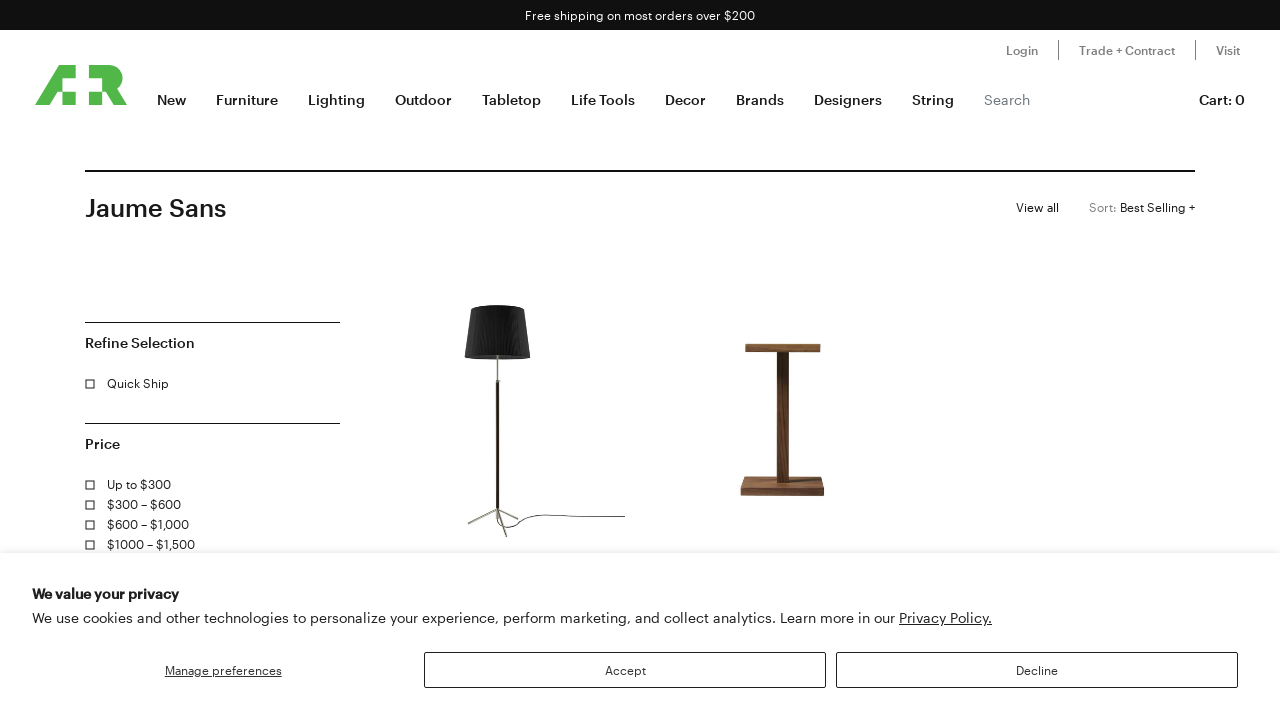

--- FILE ---
content_type: text/html; charset=utf-8
request_url: https://aplusrstore.com/collections/jaume-sans/santa-cole
body_size: 28294
content:
<!doctype html>

<html lang="en">
  <head>
    <title>
      Jaume Sans
    </title>

    <meta charset="utf-8">

    <meta http-equiv="X-UA-Compatible" content="IE=edge">

    <meta name="description" content="">

    <meta
      name="viewport"
      content="width=device-width , initial-scale=1 , maximum-scale=1 , shrink-to-fit=no , user-scalable=no"
    >



    
    <link rel="stylesheet" href="//cdn.jsdelivr.net/gh/kenwheeler/slick@1.8.1/slick/slick-theme.css">

    <link rel="stylesheet" href="//cdn.jsdelivr.net/gh/kenwheeler/slick@1.8.1/slick/slick.css">

    <link rel="canonical" href="https://aplusrstore.com/collections/jaume-sans/santa-cole">

    
      <link rel="shortcut icon" type="image/png" href="//aplusrstore.com/cdn/shop/files/favicon_32x32_7329ad31-0797-4eae-908a-e8d837d4b252_32x32.png?v=1614294930">
    
    

    <link href="//aplusrstore.com/cdn/shop/t/108/assets/theme.css?v=119689737136625170701739784966" rel="stylesheet" type="text/css" media="all" />

    <script src="//aplusrstore.com/cdn/shop/t/108/assets/theme.js?v=70837354794956913641700854839" defer></script>

<!-- Reddit Pixel -->
<script>
!function(w,d){if(!w.rdt){var p=w.rdt=function(){p.sendEvent?p.sendEvent.apply(p,arguments):p.callQueue.push(arguments)};p.callQueue=[];var t=d.createElement("script");t.src="https://www.redditstatic.com/ads/pixel.js",t.async=!0;var s=d.getElementsByTagName("script")[0];s.parentNode.insertBefore(t,s)}}(window,document);rdt('init','a2_h1itdku4bp89');rdt('track', 'PageVisit');
</script>
<!-- DO NOT MODIFY UNLESS TO REPLACE A USER IDENTIFIER -->
<!-- End Reddit Pixel -->
    
    <script src="https://cdn.jsdelivr.net/npm/algoliasearch@4/dist/algoliasearch.umd.js"></script>
    <script type="text/javascript">
      // Initialize Algolia client after library is loaded
      // Note: If Algolia account is cancelled, this will fail gracefully
      var algoliaClient, algoliaProductIndex, algoliaCollectionIndex;
      var algoliaEnabled = false;
      
      try {
        if (typeof algoliasearch !== 'undefined') {
          algoliaClient = algoliasearch('5MJ7ASNBHL', 'b8a479efc709ddc919466481daf79f60');
          algoliaProductIndex = algoliaClient.initIndex('shopify_products');
          algoliaCollectionIndex = algoliaClient.initIndex('shopify_collections');
          algoliaEnabled = true;
        }
      } catch (error) {
        // Algolia account may be cancelled or unavailable
        algoliaEnabled = false;
      }

      document.addEventListener("DOMContentLoaded", async function() {
        var searchBoxContainer = document.getElementById("search-box");
        var recentSearchesContainer = document.getElementById("recent-searches");
        var popularSearchesContainer = document.getElementById("popular-searches");
        var input = document.querySelector('input[name="q"]');
        
        // Only proceed if search box elements exist (not on all pages)
        if (!searchBoxContainer || !recentSearchesContainer || !popularSearchesContainer || !input) {
          return;
        }
        
        // Load recent searches (from localStorage, doesn't need Algolia)
        var recentSearches = [] 
        try {
          recentSearches = JSON.parse(localStorage.getItem('recentSearches'))
        } catch (err) {}

        if (!recentSearches) {
          recentSearches = []
        }
        
        recentSearchesContainer.innerHTML = recentSearches.map(recentSearch => {
          return `<a href="/search?q=${recentSearch}">${recentSearch}</a>`
        }).join('')

        // Set up search box toggle (works without Algolia)
        input.addEventListener("click", function() {
          searchBoxContainer.style.display = "block";
        })

        var closeButton = document.getElementById('svg-close');
        if (closeButton) {
          closeButton.addEventListener('click', function() {
            searchBoxContainer.style.display = "none";
          });
        }

        // Hide popular searches section (Algolia Analytics API is server-side only, cannot be called from browser)
        var popularSearchesHeading = popularSearchesContainer?.previousElementSibling;
        if (popularSearchesHeading && popularSearchesHeading.tagName === 'P') {
          popularSearchesHeading.style.display = 'none';
        }
        if (popularSearchesContainer) {
          popularSearchesContainer.style.display = 'none';
        }

        // Only enable Algolia autocomplete features if account is active
        if (!algoliaEnabled || typeof algoliasearch === 'undefined' || typeof algoliaClient === 'undefined') {
          return;
        }
        
        // Algolia autocomplete (only if Algolia is enabled)
        input.addEventListener("input", function() {
          var searchValue = this.value
          algoliaProductIndex.search(this.value, {hitsPerPage: 5}).then(function(response) {
            var hits = response.hits;
          
            var searchDefaultResults = document.getElementById("search-default-results");
            var searchResults = document.getElementById("search-results");
            if (searchDefaultResults) searchDefaultResults.style.display = "none";
            if (searchResults) searchResults.style.display = "block";
          
            var productsSearches = document.getElementById("products-searches");
            if (!productsSearches) return;
            productsSearches.innerHTML =
              '<div class="d-flex justify-content-between px-2 pt-2"><span><strong>Products</strong></span><a href="/search?q=' +
              searchValue +
              '"><span><strong>View all</strong></span></a></div>' +
              hits
                .map(function(hit) {
                  return (
                    '<a class="search-product-row" href="/products/' +
                    hit.handle +
                    '"><div class="image-wrap"><img src="' +
                    hit.product_image +
                    '" alt="" /></div><div class="product-info d-flex flex-column"><p>' +
                    hit.vendor +
                    '</p><p class="vendor">' +
                    hit.title +
                    '</p><div>' +
                    (hit.variants_max_price !== hit.variants_min_price
                      ? '<span class="starting">Starting at $' + hit.variants_min_price + "</span>"
                      : '<span class="price">$' + hit.price + "</span>") +
                    "</div></div></a>"
                  );
                })
                .join("");
          }).catch(function(error) {
            console.warn('Algolia product search failed:', error);
          });

          
          algoliaCollectionIndex.search(this.value, {hitsPerPage: 6}).then(({ hits }) => {
            var searchDefaultResults = document.getElementById("search-default-results");
            var searchResults = document.getElementById("search-results");
            if (searchDefaultResults) searchDefaultResults.style.display = "none";
            if (searchResults) searchResults.style.display = "block";

            var categoriesSearches = document.getElementById("categories-searches");
            if (!categoriesSearches) return;
            categoriesSearches.innerHTML = hits.map(function(hit) {
              return !hit.title.includes('b2s') ? '<a href="/collections/' + hit.handle + '">' + hit.title + '</a>' : '';
            }).join('');
          }).catch(function(error) {
            console.warn('Algolia collection search failed:', error);
          });
        });
      });
    </script>

    

    <style>
.search-box {
	 position: absolute;
	 transform: translate(-30%, 0);
	 z-index: 100;
	 width: 380px;
	 font-family: inherit;
	 font-size: 13px;
	 background-color: #fff;
	 border-radius: 3px;
	 color: #333;
	 border: 1px solid #ddd;
	 -webkit-box-shadow: 0 3px 5px rgba(50, 50, 50, 0.25);
	 -moz-box-shadow: 0 3px 5px rgba(50, 50, 50, 0.25);
	 box-shadow: 0 3px 5px rgba(50, 50, 50, 0.25);
}
 @media (max-width: 991.98px) {
	 .search-box {
		 transform: unset;
		 position: fixed;
		 width: 95vw;
	}
}
 .search-box p {
	 margin-bottom: 0.5rem;
}
 .search-box .popular-searches {
	 border-bottom: 1px solid #ddd;
}
 .search-box .popular-searches, .search-box .category-list {
	 color: #666;
	 text-align: left;
	 padding-bottom: 10px;
}
 .search-box .popular-searches a, .search-box .category-list a {
	 display: block;
	 padding: 0.3rem 0.5rem;
	 font-family: "Graphik Web", sans-serif;
	 font-size: 14px;
	 line-height: 1rem;
	 color: #191919;
	 font-weight: 400;
}
 .search-box .popular-searches a:hover, .search-box .category-list a:hover {
	 background-color: #f5f5f5;
}
 .search-box span > strong {
	 font-size: 14px;
}
 .search-box .close-button {
	 width: 20px;
	 height: 20px;
	 min-width: auto;
	 background-color: transparent;
	 position: absolute;
	 right: 10px;
	 top: 5px;
	 display: block;
	 padding: 0;
	 border: 0;
	 z-index: 9;
}
 .search-box .no-result-box {
	 text-align: center;
	 font-size: 13px;
	 padding-top: 30px;
	 padding-bottom: 30px;
	 color: #333;
}
 .search-box .category-search {
	 border-bottom: 1px solid #ddd;
	 padding-bottom: 10px;
}
 .search-box .search-product-row {
	 display: flex;
	 align-items: center;
	 width: 100%;
	 height: auto;
	 text-align: left;
	 position: relative;
	 border-bottom: 1px solid #efefef;
	 margin: 0;
	 padding: 8px 7px;
	 text-decoration: none;
	 color: #000;
	 outline: 0;
	 line-height: 20px;
}
 .search-box .search-product-row .image-wrap {
	 float: left;
	 overflow: hidden;
	 width: 20% !important;
	 height: 100px !important;
	 text-align: center;
}
 .search-box .search-product-row .image-wrap img {
	 max-width: 100% !important;
	 max-height: 100px !important;
	 width: auto;
	 height: auto;
	 border: 0;
	 outline: 0;
	 margin-top: 5px;
	 display: inline-block;
	 opacity: 1;
}
 .search-box .search-product-row .product-info {
	 width: 74%;
	 margin-left: 8px;
}
 .search-box .search-product-row .product-info .price {
	 color: gray;
	 font-weight: normal;
	 font-size: 14px;
}
 .search-box .search-product-row .product-info .starting {
	 font-weight: normal;
	 font-size: 11px !important;
	 margin-bottom: 5px;
	 color: #393939 !important;
}
 .search-box .search-product-row .product-info .vendor {
	 font-weight: 500;
}
 .search-box .search-product-row .product-info p {
	 margin: 0;
}
 
    </style>

    <script>window.performance && window.performance.mark && window.performance.mark('shopify.content_for_header.start');</script><meta name="google-site-verification" content="pv5PXN-SVkSDymHpWJFzv_y9p7bE1EFmU4AmoewRXhM">
<meta name="google-site-verification" content="pv5PXN-SVkSDymHpWJFzv_y9p7bE1EFmU4AmoewRXhM">
<meta name="facebook-domain-verification" content="2qscgj8s0xz18txhruqktfv7uvy5xd">
<meta name="facebook-domain-verification" content="2qscgj8s0xz18txhruqktfv7uvy5xd">
<meta name="google-site-verification" content="yP1nfTLzHEDLiyDfbPsMmqRpsh1ppG-Wrr9prwiS-ks">
<meta id="shopify-digital-wallet" name="shopify-digital-wallet" content="/1220051002/digital_wallets/dialog">
<meta name="shopify-checkout-api-token" content="7a54d4b454bfc0267c975d29957b2782">
<meta id="in-context-paypal-metadata" data-shop-id="1220051002" data-venmo-supported="false" data-environment="production" data-locale="en_US" data-paypal-v4="true" data-currency="USD">
<link rel="alternate" type="application/atom+xml" title="Feed" href="/collections/jaume-sans/santa-cole.atom" />
<link rel="alternate" type="application/json+oembed" href="https://aplusrstore.com/collections/jaume-sans/santa-cole.oembed">
<script async="async" src="/checkouts/internal/preloads.js?locale=en-US"></script>
<link rel="preconnect" href="https://shop.app" crossorigin="anonymous">
<script async="async" src="https://shop.app/checkouts/internal/preloads.js?locale=en-US&shop_id=1220051002" crossorigin="anonymous"></script>
<script id="apple-pay-shop-capabilities" type="application/json">{"shopId":1220051002,"countryCode":"US","currencyCode":"USD","merchantCapabilities":["supports3DS"],"merchantId":"gid:\/\/shopify\/Shop\/1220051002","merchantName":"A+R","requiredBillingContactFields":["postalAddress","email","phone"],"requiredShippingContactFields":["postalAddress","email","phone"],"shippingType":"shipping","supportedNetworks":["visa","masterCard","amex","discover","elo","jcb"],"total":{"type":"pending","label":"A+R","amount":"1.00"},"shopifyPaymentsEnabled":true,"supportsSubscriptions":true}</script>
<script id="shopify-features" type="application/json">{"accessToken":"7a54d4b454bfc0267c975d29957b2782","betas":["rich-media-storefront-analytics"],"domain":"aplusrstore.com","predictiveSearch":true,"shopId":1220051002,"locale":"en"}</script>
<script>var Shopify = Shopify || {};
Shopify.shop = "aplusrdesign.myshopify.com";
Shopify.locale = "en";
Shopify.currency = {"active":"USD","rate":"1.0"};
Shopify.country = "US";
Shopify.theme = {"name":"aplusrstoretheme\/main","id":122896220218,"schema_name":null,"schema_version":null,"theme_store_id":null,"role":"main"};
Shopify.theme.handle = "null";
Shopify.theme.style = {"id":null,"handle":null};
Shopify.cdnHost = "aplusrstore.com/cdn";
Shopify.routes = Shopify.routes || {};
Shopify.routes.root = "/";</script>
<script type="module">!function(o){(o.Shopify=o.Shopify||{}).modules=!0}(window);</script>
<script>!function(o){function n(){var o=[];function n(){o.push(Array.prototype.slice.apply(arguments))}return n.q=o,n}var t=o.Shopify=o.Shopify||{};t.loadFeatures=n(),t.autoloadFeatures=n()}(window);</script>
<script>
  window.ShopifyPay = window.ShopifyPay || {};
  window.ShopifyPay.apiHost = "shop.app\/pay";
  window.ShopifyPay.redirectState = null;
</script>
<script id="shop-js-analytics" type="application/json">{"pageType":"collection"}</script>
<script defer="defer" async type="module" src="//aplusrstore.com/cdn/shopifycloud/shop-js/modules/v2/client.init-shop-cart-sync_BN7fPSNr.en.esm.js"></script>
<script defer="defer" async type="module" src="//aplusrstore.com/cdn/shopifycloud/shop-js/modules/v2/chunk.common_Cbph3Kss.esm.js"></script>
<script defer="defer" async type="module" src="//aplusrstore.com/cdn/shopifycloud/shop-js/modules/v2/chunk.modal_DKumMAJ1.esm.js"></script>
<script type="module">
  await import("//aplusrstore.com/cdn/shopifycloud/shop-js/modules/v2/client.init-shop-cart-sync_BN7fPSNr.en.esm.js");
await import("//aplusrstore.com/cdn/shopifycloud/shop-js/modules/v2/chunk.common_Cbph3Kss.esm.js");
await import("//aplusrstore.com/cdn/shopifycloud/shop-js/modules/v2/chunk.modal_DKumMAJ1.esm.js");

  window.Shopify.SignInWithShop?.initShopCartSync?.({"fedCMEnabled":true,"windoidEnabled":true});

</script>
<script>
  window.Shopify = window.Shopify || {};
  if (!window.Shopify.featureAssets) window.Shopify.featureAssets = {};
  window.Shopify.featureAssets['shop-js'] = {"shop-cart-sync":["modules/v2/client.shop-cart-sync_CJVUk8Jm.en.esm.js","modules/v2/chunk.common_Cbph3Kss.esm.js","modules/v2/chunk.modal_DKumMAJ1.esm.js"],"init-fed-cm":["modules/v2/client.init-fed-cm_7Fvt41F4.en.esm.js","modules/v2/chunk.common_Cbph3Kss.esm.js","modules/v2/chunk.modal_DKumMAJ1.esm.js"],"init-shop-email-lookup-coordinator":["modules/v2/client.init-shop-email-lookup-coordinator_Cc088_bR.en.esm.js","modules/v2/chunk.common_Cbph3Kss.esm.js","modules/v2/chunk.modal_DKumMAJ1.esm.js"],"init-windoid":["modules/v2/client.init-windoid_hPopwJRj.en.esm.js","modules/v2/chunk.common_Cbph3Kss.esm.js","modules/v2/chunk.modal_DKumMAJ1.esm.js"],"shop-button":["modules/v2/client.shop-button_B0jaPSNF.en.esm.js","modules/v2/chunk.common_Cbph3Kss.esm.js","modules/v2/chunk.modal_DKumMAJ1.esm.js"],"shop-cash-offers":["modules/v2/client.shop-cash-offers_DPIskqss.en.esm.js","modules/v2/chunk.common_Cbph3Kss.esm.js","modules/v2/chunk.modal_DKumMAJ1.esm.js"],"shop-toast-manager":["modules/v2/client.shop-toast-manager_CK7RT69O.en.esm.js","modules/v2/chunk.common_Cbph3Kss.esm.js","modules/v2/chunk.modal_DKumMAJ1.esm.js"],"init-shop-cart-sync":["modules/v2/client.init-shop-cart-sync_BN7fPSNr.en.esm.js","modules/v2/chunk.common_Cbph3Kss.esm.js","modules/v2/chunk.modal_DKumMAJ1.esm.js"],"init-customer-accounts-sign-up":["modules/v2/client.init-customer-accounts-sign-up_CfPf4CXf.en.esm.js","modules/v2/client.shop-login-button_DeIztwXF.en.esm.js","modules/v2/chunk.common_Cbph3Kss.esm.js","modules/v2/chunk.modal_DKumMAJ1.esm.js"],"pay-button":["modules/v2/client.pay-button_CgIwFSYN.en.esm.js","modules/v2/chunk.common_Cbph3Kss.esm.js","modules/v2/chunk.modal_DKumMAJ1.esm.js"],"init-customer-accounts":["modules/v2/client.init-customer-accounts_DQ3x16JI.en.esm.js","modules/v2/client.shop-login-button_DeIztwXF.en.esm.js","modules/v2/chunk.common_Cbph3Kss.esm.js","modules/v2/chunk.modal_DKumMAJ1.esm.js"],"avatar":["modules/v2/client.avatar_BTnouDA3.en.esm.js"],"init-shop-for-new-customer-accounts":["modules/v2/client.init-shop-for-new-customer-accounts_CsZy_esa.en.esm.js","modules/v2/client.shop-login-button_DeIztwXF.en.esm.js","modules/v2/chunk.common_Cbph3Kss.esm.js","modules/v2/chunk.modal_DKumMAJ1.esm.js"],"shop-follow-button":["modules/v2/client.shop-follow-button_BRMJjgGd.en.esm.js","modules/v2/chunk.common_Cbph3Kss.esm.js","modules/v2/chunk.modal_DKumMAJ1.esm.js"],"checkout-modal":["modules/v2/client.checkout-modal_B9Drz_yf.en.esm.js","modules/v2/chunk.common_Cbph3Kss.esm.js","modules/v2/chunk.modal_DKumMAJ1.esm.js"],"shop-login-button":["modules/v2/client.shop-login-button_DeIztwXF.en.esm.js","modules/v2/chunk.common_Cbph3Kss.esm.js","modules/v2/chunk.modal_DKumMAJ1.esm.js"],"lead-capture":["modules/v2/client.lead-capture_DXYzFM3R.en.esm.js","modules/v2/chunk.common_Cbph3Kss.esm.js","modules/v2/chunk.modal_DKumMAJ1.esm.js"],"shop-login":["modules/v2/client.shop-login_CA5pJqmO.en.esm.js","modules/v2/chunk.common_Cbph3Kss.esm.js","modules/v2/chunk.modal_DKumMAJ1.esm.js"],"payment-terms":["modules/v2/client.payment-terms_BxzfvcZJ.en.esm.js","modules/v2/chunk.common_Cbph3Kss.esm.js","modules/v2/chunk.modal_DKumMAJ1.esm.js"]};
</script>
<script>(function() {
  var isLoaded = false;
  function asyncLoad() {
    if (isLoaded) return;
    isLoaded = true;
    var urls = ["https:\/\/cdn.shopify.com\/s\/files\/1\/0012\/2005\/1002\/t\/79\/assets\/affirmShopify.js?v=1593198110\u0026shop=aplusrdesign.myshopify.com","https:\/\/static.klaviyo.com\/onsite\/js\/klaviyo.js?company_id=SPLCbM\u0026shop=aplusrdesign.myshopify.com","https:\/\/static.klaviyo.com\/onsite\/js\/klaviyo.js?company_id=SPLCbM\u0026shop=aplusrdesign.myshopify.com","\/\/cdn.shopify.com\/proxy\/b9c7dc3f732ed28090ca9957731637c8dbcc50d9ddb08b0f362021275bd9025f\/quotify.dev\/js\/widget.js?shop=aplusrdesign.myshopify.com\u0026sp-cache-control=cHVibGljLCBtYXgtYWdlPTkwMA"];
    for (var i = 0; i < urls.length; i++) {
      var s = document.createElement('script');
      s.type = 'text/javascript';
      s.async = true;
      s.src = urls[i];
      var x = document.getElementsByTagName('script')[0];
      x.parentNode.insertBefore(s, x);
    }
  };
  if(window.attachEvent) {
    window.attachEvent('onload', asyncLoad);
  } else {
    window.addEventListener('load', asyncLoad, false);
  }
})();</script>
<script id="__st">var __st={"a":1220051002,"offset":-28800,"reqid":"4147adcb-2ded-4ab2-a446-11e42ff99e12-1770140560","pageurl":"aplusrstore.com\/collections\/jaume-sans\/santa-cole","u":"29a802e06064","p":"collection","rtyp":"collection","rid":262734610490};</script>
<script>window.ShopifyPaypalV4VisibilityTracking = true;</script>
<script id="captcha-bootstrap">!function(){'use strict';const t='contact',e='account',n='new_comment',o=[[t,t],['blogs',n],['comments',n],[t,'customer']],c=[[e,'customer_login'],[e,'guest_login'],[e,'recover_customer_password'],[e,'create_customer']],r=t=>t.map((([t,e])=>`form[action*='/${t}']:not([data-nocaptcha='true']) input[name='form_type'][value='${e}']`)).join(','),a=t=>()=>t?[...document.querySelectorAll(t)].map((t=>t.form)):[];function s(){const t=[...o],e=r(t);return a(e)}const i='password',u='form_key',d=['recaptcha-v3-token','g-recaptcha-response','h-captcha-response',i],f=()=>{try{return window.sessionStorage}catch{return}},m='__shopify_v',_=t=>t.elements[u];function p(t,e,n=!1){try{const o=window.sessionStorage,c=JSON.parse(o.getItem(e)),{data:r}=function(t){const{data:e,action:n}=t;return t[m]||n?{data:e,action:n}:{data:t,action:n}}(c);for(const[e,n]of Object.entries(r))t.elements[e]&&(t.elements[e].value=n);n&&o.removeItem(e)}catch(o){console.error('form repopulation failed',{error:o})}}const l='form_type',E='cptcha';function T(t){t.dataset[E]=!0}const w=window,h=w.document,L='Shopify',v='ce_forms',y='captcha';let A=!1;((t,e)=>{const n=(g='f06e6c50-85a8-45c8-87d0-21a2b65856fe',I='https://cdn.shopify.com/shopifycloud/storefront-forms-hcaptcha/ce_storefront_forms_captcha_hcaptcha.v1.5.2.iife.js',D={infoText:'Protected by hCaptcha',privacyText:'Privacy',termsText:'Terms'},(t,e,n)=>{const o=w[L][v],c=o.bindForm;if(c)return c(t,g,e,D).then(n);var r;o.q.push([[t,g,e,D],n]),r=I,A||(h.body.append(Object.assign(h.createElement('script'),{id:'captcha-provider',async:!0,src:r})),A=!0)});var g,I,D;w[L]=w[L]||{},w[L][v]=w[L][v]||{},w[L][v].q=[],w[L][y]=w[L][y]||{},w[L][y].protect=function(t,e){n(t,void 0,e),T(t)},Object.freeze(w[L][y]),function(t,e,n,w,h,L){const[v,y,A,g]=function(t,e,n){const i=e?o:[],u=t?c:[],d=[...i,...u],f=r(d),m=r(i),_=r(d.filter((([t,e])=>n.includes(e))));return[a(f),a(m),a(_),s()]}(w,h,L),I=t=>{const e=t.target;return e instanceof HTMLFormElement?e:e&&e.form},D=t=>v().includes(t);t.addEventListener('submit',(t=>{const e=I(t);if(!e)return;const n=D(e)&&!e.dataset.hcaptchaBound&&!e.dataset.recaptchaBound,o=_(e),c=g().includes(e)&&(!o||!o.value);(n||c)&&t.preventDefault(),c&&!n&&(function(t){try{if(!f())return;!function(t){const e=f();if(!e)return;const n=_(t);if(!n)return;const o=n.value;o&&e.removeItem(o)}(t);const e=Array.from(Array(32),(()=>Math.random().toString(36)[2])).join('');!function(t,e){_(t)||t.append(Object.assign(document.createElement('input'),{type:'hidden',name:u})),t.elements[u].value=e}(t,e),function(t,e){const n=f();if(!n)return;const o=[...t.querySelectorAll(`input[type='${i}']`)].map((({name:t})=>t)),c=[...d,...o],r={};for(const[a,s]of new FormData(t).entries())c.includes(a)||(r[a]=s);n.setItem(e,JSON.stringify({[m]:1,action:t.action,data:r}))}(t,e)}catch(e){console.error('failed to persist form',e)}}(e),e.submit())}));const S=(t,e)=>{t&&!t.dataset[E]&&(n(t,e.some((e=>e===t))),T(t))};for(const o of['focusin','change'])t.addEventListener(o,(t=>{const e=I(t);D(e)&&S(e,y())}));const B=e.get('form_key'),M=e.get(l),P=B&&M;t.addEventListener('DOMContentLoaded',(()=>{const t=y();if(P)for(const e of t)e.elements[l].value===M&&p(e,B);[...new Set([...A(),...v().filter((t=>'true'===t.dataset.shopifyCaptcha))])].forEach((e=>S(e,t)))}))}(h,new URLSearchParams(w.location.search),n,t,e,['guest_login'])})(!0,!1)}();</script>
<script integrity="sha256-4kQ18oKyAcykRKYeNunJcIwy7WH5gtpwJnB7kiuLZ1E=" data-source-attribution="shopify.loadfeatures" defer="defer" src="//aplusrstore.com/cdn/shopifycloud/storefront/assets/storefront/load_feature-a0a9edcb.js" crossorigin="anonymous"></script>
<script crossorigin="anonymous" defer="defer" src="//aplusrstore.com/cdn/shopifycloud/storefront/assets/shopify_pay/storefront-65b4c6d7.js?v=20250812"></script>
<script data-source-attribution="shopify.dynamic_checkout.dynamic.init">var Shopify=Shopify||{};Shopify.PaymentButton=Shopify.PaymentButton||{isStorefrontPortableWallets:!0,init:function(){window.Shopify.PaymentButton.init=function(){};var t=document.createElement("script");t.src="https://aplusrstore.com/cdn/shopifycloud/portable-wallets/latest/portable-wallets.en.js",t.type="module",document.head.appendChild(t)}};
</script>
<script data-source-attribution="shopify.dynamic_checkout.buyer_consent">
  function portableWalletsHideBuyerConsent(e){var t=document.getElementById("shopify-buyer-consent"),n=document.getElementById("shopify-subscription-policy-button");t&&n&&(t.classList.add("hidden"),t.setAttribute("aria-hidden","true"),n.removeEventListener("click",e))}function portableWalletsShowBuyerConsent(e){var t=document.getElementById("shopify-buyer-consent"),n=document.getElementById("shopify-subscription-policy-button");t&&n&&(t.classList.remove("hidden"),t.removeAttribute("aria-hidden"),n.addEventListener("click",e))}window.Shopify?.PaymentButton&&(window.Shopify.PaymentButton.hideBuyerConsent=portableWalletsHideBuyerConsent,window.Shopify.PaymentButton.showBuyerConsent=portableWalletsShowBuyerConsent);
</script>
<script data-source-attribution="shopify.dynamic_checkout.cart.bootstrap">document.addEventListener("DOMContentLoaded",(function(){function t(){return document.querySelector("shopify-accelerated-checkout-cart, shopify-accelerated-checkout")}if(t())Shopify.PaymentButton.init();else{new MutationObserver((function(e,n){t()&&(Shopify.PaymentButton.init(),n.disconnect())})).observe(document.body,{childList:!0,subtree:!0})}}));
</script>
<script id='scb4127' type='text/javascript' async='' src='https://aplusrstore.com/cdn/shopifycloud/privacy-banner/storefront-banner.js'></script><link id="shopify-accelerated-checkout-styles" rel="stylesheet" media="screen" href="https://aplusrstore.com/cdn/shopifycloud/portable-wallets/latest/accelerated-checkout-backwards-compat.css" crossorigin="anonymous">
<style id="shopify-accelerated-checkout-cart">
        #shopify-buyer-consent {
  margin-top: 1em;
  display: inline-block;
  width: 100%;
}

#shopify-buyer-consent.hidden {
  display: none;
}

#shopify-subscription-policy-button {
  background: none;
  border: none;
  padding: 0;
  text-decoration: underline;
  font-size: inherit;
  cursor: pointer;
}

#shopify-subscription-policy-button::before {
  box-shadow: none;
}

      </style>

<script>window.performance && window.performance.mark && window.performance.mark('shopify.content_for_header.end');</script>

    <style>

  /*

    This font software is the property of Commercial Type.

    You may not modify the font software, use it on another website, or install it on a computer.

    License information is available at http://commercialtype.com/eula
    For more information please visit Commercial Type at http://commercialtype.com or email us at info[at]commercialtype.com

    Copyright (C) 2018 Schwartzco Inc.
    License: 1807-FWJFSF

  */

  @font-face {

    font-family : 'Graphik Web';

    font-style : normal;

    font-weight : 300;

    src : url( '//aplusrstore.com/cdn/shop/t/108/assets/graphik-light-web.eot?v=144546658166484008111700854833' );

    src : url( '//aplusrstore.com/cdn/shop/t/108/assets/graphik-light-web.eot?%23iefix&v=144546658166484008111700854833' ) format( 'embedded-opentype' ),

          url( '//aplusrstore.com/cdn/shop/t/108/assets/graphik-light-web.woff2?v=119475750175615294111700854838' ) format( 'woff2' ),

          url( '//aplusrstore.com/cdn/shop/t/108/assets/graphik-light-web.woff?v=173296136010883025291700854839' ) format( 'woff' );

  }

  @font-face {

    font-family : 'Graphik Web';

    font-style : italic;

    font-weight : 300;

    src : url( '//aplusrstore.com/cdn/shop/t/108/assets/graphik-light-italic-web.eot?v=139013056163308646271700854839' );

    src : url( '//aplusrstore.com/cdn/shop/t/108/assets/graphik-light-italic-web.eot?%23iefix&v=139013056163308646271700854839' ) format( 'embedded-opentype' ),

          url( '//aplusrstore.com/cdn/shop/t/108/assets/graphik-light-italic-web.woff2?v=36948571150748959691700854838' ) format( 'woff2' ),

          url( '//aplusrstore.com/cdn/shop/t/108/assets/graphik-light-italic-web.woff?v=133482341910790859611700854832' ) format( 'woff' );

  }

  @font-face {

    font-family : 'Graphik Web';

    font-style : normal;

    font-weight : 400;

    src : url( '//aplusrstore.com/cdn/shop/t/108/assets/graphik-regular-web.eot?v=74154647566596014271700854838' );

    src : url( '//aplusrstore.com/cdn/shop/t/108/assets/graphik-regular-web.eot?%23iefix&v=74154647566596014271700854838' ) format( 'embedded-opentype' ),

          url( '//aplusrstore.com/cdn/shop/t/108/assets/graphik-regular-web.woff2?v=144199990889210057191700854839' ) format( 'woff2' ),

          url( '//aplusrstore.com/cdn/shop/t/108/assets/graphik-regular-web.woff?v=178431629826130714591700854839' ) format( 'woff' );

  }

  @font-face {

    font-family : 'Graphik Web';

    font-style : italic;

    font-weight : 400;

    src : url( '//aplusrstore.com/cdn/shop/t/108/assets/graphik-regular-italic-web.eot?v=90794544694432979391700854839' );

    src : url( '//aplusrstore.com/cdn/shop/t/108/assets/graphik-regular-italic-web.eot?%23iefix&v=90794544694432979391700854839' ) format( 'embedded-opentype' ),

          url( '//aplusrstore.com/cdn/shop/t/108/assets/graphik-regular-italic-web.woff2?v=117859485486843944001700854841' ) format( 'woff2' ),

          url( '//aplusrstore.com/cdn/shop/t/108/assets/graphik-regular-italic-web.woff?v=2906878034301629991700854839' ) format( 'woff' );

  }

  @font-face {

    font-family : 'Graphik Web';

    font-style : normal;

    font-weight : 500;

    src : url( '//aplusrstore.com/cdn/shop/t/108/assets/graphik-medium-web.eot?v=168739240009785392071700854839' );

    src : url( '//aplusrstore.com/cdn/shop/t/108/assets/graphik-medium-web.eot?%23iefix&v=168739240009785392071700854839' ) format( 'embedded-opentype' ),

          url( '//aplusrstore.com/cdn/shop/t/108/assets/graphik-medium-web.woff2?v=152600725792578091951700854839' ) format( 'woff2' ),

          url( '//aplusrstore.com/cdn/shop/t/108/assets/graphik-medium-web.woff?v=80073887819922950351700854838' ) format( 'woff' );

  }

  @font-face {

    font-family : 'Graphik Web';

    font-style : italic;

    font-weight : 500;

    src : url( '//aplusrstore.com/cdn/shop/t/108/assets/graphik-medium-italic-web.eot?v=180833577992904744641700854841' );

    src : url( '//aplusrstore.com/cdn/shop/t/108/assets/graphik-medium-italic-web.eot?%23iefix&v=180833577992904744641700854841' ) format( 'embedded-opentype' ),

          url( '//aplusrstore.com/cdn/shop/t/108/assets/graphik-medium-italic-web.woff2?v=5050028911211128491700854839' ) format( 'woff2' ),

          url( '//aplusrstore.com/cdn/shop/t/108/assets/graphik-medium-italic-web.woff?v=89589484449762477211700854840' ) format( 'woff' );

  }

</style>


    <style>
      .graphik-medium-22 {

        font-family : 'Graphik Web' , sans-serif;

        -webkit-font-smoothing : antialiased;

        line-height : 1rem;

        font-weight : 500;

        font-size : 22px;

      }

      .graphik-medium-19 {

        font-family : 'Graphik Web' , sans-serif;

        -webkit-font-smoothing : antialiased;

        line-height : 1rem;

        font-weight : 500;

        font-size : 19px;

      }
    </style>
    
    <script type="text/javascript">
      // if ((location.host === 'checkout.aplusrstore.com') && window.self === window.top ) {
      //   if (location.pathname !== '/cart' && !location.pathname.includes('/account')) {
      //     location.href = location.href.replace('checkout.aplusrstore.com', 'aplusrstore.com');
      //   }
      // }
    </script>
  
<script>
    
    
    
    
    
    var gsf_conversion_data = {page_type : 'category', event : 'view_item_list', data : {product_data : [{variant_id : 39569046962234, product_id : 6762623008826, name : "Pie de Salón Floor Lamp", price : "2095.00", currency : "USD", sku : "SC-PDSSA01UL", brand : "Santa & Cole • Jaume Sans", variant : "G1 / Chrome-Plated / Stitched Beige Parchment", category : "Floor Lighting", quantity : "0" }, {variant_id : 39854743552058, product_id : 7023884533818, name : "Peana Molina", price : "795.00", currency : "USD", sku : "SC-MOLFA01", brand : "Santa & Cole • Jaume Sans", variant : "Default Title", category : "Coffee + Side Tables", quantity : "-1" }], total_price :"2890.00", shop_currency : "USD", collection_id : "262734610490", collection_name : "Jaume Sans" }};
    
</script>

<script>
(function(d) {
    var s = d.createElement("script");
    s.setAttribute("data-accessible-account-id", "TpnYK7jC6CsHUP");
    s.setAttribute("id", "allAccessibleWidget");
    s.async = true;
    s.setAttribute("src", "https://api.allaccessible.org/widget/TpnYK7jC6CsHUP.js");
    d.head.appendChild(s);
})(document)
</script>
<!-- BEGIN app block: shopify://apps/elevar-conversion-tracking/blocks/dataLayerEmbed/bc30ab68-b15c-4311-811f-8ef485877ad6 -->



<script type="module" dynamic>
  const configUrl = "/a/elevar/static/configs/2334f5c3b4e41b8139c8804a1fcf25965a572b09/config.js";
  const config = (await import(configUrl)).default;
  const scriptUrl = config.script_src_app_theme_embed;

  if (scriptUrl) {
    const { handler } = await import(scriptUrl);

    await handler(
      config,
      {
        cartData: {
  marketId: "845348922",
  attributes:{},
  cartTotal: "0.0",
  currencyCode:"USD",
  items: []
}
,
        user: {cartTotal: "0.0",
    currencyCode:"USD",customer: {},
}
,
        isOnCartPage:false,
        collectionView:{
    currencyCode:"USD",
    items: [{id:"SC-PDSSA01UL",name:"Pie de Salón Floor Lamp",
          brand:"Santa \u0026 Cole • Jaume Sans",
          category:"Floor Lighting",
          variant:"G1 \/ Chrome-Plated \/ Stitched Beige Parchment",
          price: "2010.0",
          productId: "6762623008826",
          variantId: "39569046962234",
          handle:"santa-cole-pie-de-salon-floor-lamp",
          compareAtPrice: "0.0",image:"\/\/aplusrstore.com\/cdn\/shop\/files\/PieSalon-G1-Niquel-CartulinaBeige-PDSSA01-x2400.jpg?v=1743446115"},{id:"SC-MOLFA01",name:"Peana Molina",
          brand:"Santa \u0026 Cole • Jaume Sans",
          category:"Coffee + Side Tables",
          variant:"Default Title",
          price: "795.0",
          productId: "7023884533818",
          variantId: "39854743552058",
          handle:"santa-cole-peana-molina",
          compareAtPrice: "0.0",image:"\/\/aplusrstore.com\/cdn\/shop\/files\/Molina-Peana-Nogal-SantaCole-Enric-Badrinas-2022-01-v1a-x2400_1.jpg?v=1743446195"},]
  },
        searchResultsView:null,
        productView:null,
        checkoutComplete: null
      }
    );
  }
</script>


<!-- END app block --><!-- BEGIN app block: shopify://apps/klaviyo-email-marketing-sms/blocks/klaviyo-onsite-embed/2632fe16-c075-4321-a88b-50b567f42507 -->












  <script async src="https://static.klaviyo.com/onsite/js/SPLCbM/klaviyo.js?company_id=SPLCbM"></script>
  <script>!function(){if(!window.klaviyo){window._klOnsite=window._klOnsite||[];try{window.klaviyo=new Proxy({},{get:function(n,i){return"push"===i?function(){var n;(n=window._klOnsite).push.apply(n,arguments)}:function(){for(var n=arguments.length,o=new Array(n),w=0;w<n;w++)o[w]=arguments[w];var t="function"==typeof o[o.length-1]?o.pop():void 0,e=new Promise((function(n){window._klOnsite.push([i].concat(o,[function(i){t&&t(i),n(i)}]))}));return e}}})}catch(n){window.klaviyo=window.klaviyo||[],window.klaviyo.push=function(){var n;(n=window._klOnsite).push.apply(n,arguments)}}}}();</script>

  




  <script>
    window.klaviyoReviewsProductDesignMode = false
  </script>







<!-- END app block --><meta property="og:image" content="https://cdn.shopify.com/s/files/1/0012/2005/1002/files/social_sharing.jpg?v=1734542813" />
<meta property="og:image:secure_url" content="https://cdn.shopify.com/s/files/1/0012/2005/1002/files/social_sharing.jpg?v=1734542813" />
<meta property="og:image:width" content="1200" />
<meta property="og:image:height" content="682" />
<link href="https://monorail-edge.shopifysvc.com" rel="dns-prefetch">
<script>(function(){if ("sendBeacon" in navigator && "performance" in window) {try {var session_token_from_headers = performance.getEntriesByType('navigation')[0].serverTiming.find(x => x.name == '_s').description;} catch {var session_token_from_headers = undefined;}var session_cookie_matches = document.cookie.match(/_shopify_s=([^;]*)/);var session_token_from_cookie = session_cookie_matches && session_cookie_matches.length === 2 ? session_cookie_matches[1] : "";var session_token = session_token_from_headers || session_token_from_cookie || "";function handle_abandonment_event(e) {var entries = performance.getEntries().filter(function(entry) {return /monorail-edge.shopifysvc.com/.test(entry.name);});if (!window.abandonment_tracked && entries.length === 0) {window.abandonment_tracked = true;var currentMs = Date.now();var navigation_start = performance.timing.navigationStart;var payload = {shop_id: 1220051002,url: window.location.href,navigation_start,duration: currentMs - navigation_start,session_token,page_type: "collection"};window.navigator.sendBeacon("https://monorail-edge.shopifysvc.com/v1/produce", JSON.stringify({schema_id: "online_store_buyer_site_abandonment/1.1",payload: payload,metadata: {event_created_at_ms: currentMs,event_sent_at_ms: currentMs}}));}}window.addEventListener('pagehide', handle_abandonment_event);}}());</script>
<script id="web-pixels-manager-setup">(function e(e,d,r,n,o){if(void 0===o&&(o={}),!Boolean(null===(a=null===(i=window.Shopify)||void 0===i?void 0:i.analytics)||void 0===a?void 0:a.replayQueue)){var i,a;window.Shopify=window.Shopify||{};var t=window.Shopify;t.analytics=t.analytics||{};var s=t.analytics;s.replayQueue=[],s.publish=function(e,d,r){return s.replayQueue.push([e,d,r]),!0};try{self.performance.mark("wpm:start")}catch(e){}var l=function(){var e={modern:/Edge?\/(1{2}[4-9]|1[2-9]\d|[2-9]\d{2}|\d{4,})\.\d+(\.\d+|)|Firefox\/(1{2}[4-9]|1[2-9]\d|[2-9]\d{2}|\d{4,})\.\d+(\.\d+|)|Chrom(ium|e)\/(9{2}|\d{3,})\.\d+(\.\d+|)|(Maci|X1{2}).+ Version\/(15\.\d+|(1[6-9]|[2-9]\d|\d{3,})\.\d+)([,.]\d+|)( \(\w+\)|)( Mobile\/\w+|) Safari\/|Chrome.+OPR\/(9{2}|\d{3,})\.\d+\.\d+|(CPU[ +]OS|iPhone[ +]OS|CPU[ +]iPhone|CPU IPhone OS|CPU iPad OS)[ +]+(15[._]\d+|(1[6-9]|[2-9]\d|\d{3,})[._]\d+)([._]\d+|)|Android:?[ /-](13[3-9]|1[4-9]\d|[2-9]\d{2}|\d{4,})(\.\d+|)(\.\d+|)|Android.+Firefox\/(13[5-9]|1[4-9]\d|[2-9]\d{2}|\d{4,})\.\d+(\.\d+|)|Android.+Chrom(ium|e)\/(13[3-9]|1[4-9]\d|[2-9]\d{2}|\d{4,})\.\d+(\.\d+|)|SamsungBrowser\/([2-9]\d|\d{3,})\.\d+/,legacy:/Edge?\/(1[6-9]|[2-9]\d|\d{3,})\.\d+(\.\d+|)|Firefox\/(5[4-9]|[6-9]\d|\d{3,})\.\d+(\.\d+|)|Chrom(ium|e)\/(5[1-9]|[6-9]\d|\d{3,})\.\d+(\.\d+|)([\d.]+$|.*Safari\/(?![\d.]+ Edge\/[\d.]+$))|(Maci|X1{2}).+ Version\/(10\.\d+|(1[1-9]|[2-9]\d|\d{3,})\.\d+)([,.]\d+|)( \(\w+\)|)( Mobile\/\w+|) Safari\/|Chrome.+OPR\/(3[89]|[4-9]\d|\d{3,})\.\d+\.\d+|(CPU[ +]OS|iPhone[ +]OS|CPU[ +]iPhone|CPU IPhone OS|CPU iPad OS)[ +]+(10[._]\d+|(1[1-9]|[2-9]\d|\d{3,})[._]\d+)([._]\d+|)|Android:?[ /-](13[3-9]|1[4-9]\d|[2-9]\d{2}|\d{4,})(\.\d+|)(\.\d+|)|Mobile Safari.+OPR\/([89]\d|\d{3,})\.\d+\.\d+|Android.+Firefox\/(13[5-9]|1[4-9]\d|[2-9]\d{2}|\d{4,})\.\d+(\.\d+|)|Android.+Chrom(ium|e)\/(13[3-9]|1[4-9]\d|[2-9]\d{2}|\d{4,})\.\d+(\.\d+|)|Android.+(UC? ?Browser|UCWEB|U3)[ /]?(15\.([5-9]|\d{2,})|(1[6-9]|[2-9]\d|\d{3,})\.\d+)\.\d+|SamsungBrowser\/(5\.\d+|([6-9]|\d{2,})\.\d+)|Android.+MQ{2}Browser\/(14(\.(9|\d{2,})|)|(1[5-9]|[2-9]\d|\d{3,})(\.\d+|))(\.\d+|)|K[Aa][Ii]OS\/(3\.\d+|([4-9]|\d{2,})\.\d+)(\.\d+|)/},d=e.modern,r=e.legacy,n=navigator.userAgent;return n.match(d)?"modern":n.match(r)?"legacy":"unknown"}(),u="modern"===l?"modern":"legacy",c=(null!=n?n:{modern:"",legacy:""})[u],f=function(e){return[e.baseUrl,"/wpm","/b",e.hashVersion,"modern"===e.buildTarget?"m":"l",".js"].join("")}({baseUrl:d,hashVersion:r,buildTarget:u}),m=function(e){var d=e.version,r=e.bundleTarget,n=e.surface,o=e.pageUrl,i=e.monorailEndpoint;return{emit:function(e){var a=e.status,t=e.errorMsg,s=(new Date).getTime(),l=JSON.stringify({metadata:{event_sent_at_ms:s},events:[{schema_id:"web_pixels_manager_load/3.1",payload:{version:d,bundle_target:r,page_url:o,status:a,surface:n,error_msg:t},metadata:{event_created_at_ms:s}}]});if(!i)return console&&console.warn&&console.warn("[Web Pixels Manager] No Monorail endpoint provided, skipping logging."),!1;try{return self.navigator.sendBeacon.bind(self.navigator)(i,l)}catch(e){}var u=new XMLHttpRequest;try{return u.open("POST",i,!0),u.setRequestHeader("Content-Type","text/plain"),u.send(l),!0}catch(e){return console&&console.warn&&console.warn("[Web Pixels Manager] Got an unhandled error while logging to Monorail."),!1}}}}({version:r,bundleTarget:l,surface:e.surface,pageUrl:self.location.href,monorailEndpoint:e.monorailEndpoint});try{o.browserTarget=l,function(e){var d=e.src,r=e.async,n=void 0===r||r,o=e.onload,i=e.onerror,a=e.sri,t=e.scriptDataAttributes,s=void 0===t?{}:t,l=document.createElement("script"),u=document.querySelector("head"),c=document.querySelector("body");if(l.async=n,l.src=d,a&&(l.integrity=a,l.crossOrigin="anonymous"),s)for(var f in s)if(Object.prototype.hasOwnProperty.call(s,f))try{l.dataset[f]=s[f]}catch(e){}if(o&&l.addEventListener("load",o),i&&l.addEventListener("error",i),u)u.appendChild(l);else{if(!c)throw new Error("Did not find a head or body element to append the script");c.appendChild(l)}}({src:f,async:!0,onload:function(){if(!function(){var e,d;return Boolean(null===(d=null===(e=window.Shopify)||void 0===e?void 0:e.analytics)||void 0===d?void 0:d.initialized)}()){var d=window.webPixelsManager.init(e)||void 0;if(d){var r=window.Shopify.analytics;r.replayQueue.forEach((function(e){var r=e[0],n=e[1],o=e[2];d.publishCustomEvent(r,n,o)})),r.replayQueue=[],r.publish=d.publishCustomEvent,r.visitor=d.visitor,r.initialized=!0}}},onerror:function(){return m.emit({status:"failed",errorMsg:"".concat(f," has failed to load")})},sri:function(e){var d=/^sha384-[A-Za-z0-9+/=]+$/;return"string"==typeof e&&d.test(e)}(c)?c:"",scriptDataAttributes:o}),m.emit({status:"loading"})}catch(e){m.emit({status:"failed",errorMsg:(null==e?void 0:e.message)||"Unknown error"})}}})({shopId: 1220051002,storefrontBaseUrl: "https://aplusrstore.com",extensionsBaseUrl: "https://extensions.shopifycdn.com/cdn/shopifycloud/web-pixels-manager",monorailEndpoint: "https://monorail-edge.shopifysvc.com/unstable/produce_batch",surface: "storefront-renderer",enabledBetaFlags: ["2dca8a86"],webPixelsConfigList: [{"id":"703660090","configuration":"{\"accountID\":\"SPLCbM\",\"webPixelConfig\":\"eyJlbmFibGVBZGRlZFRvQ2FydEV2ZW50cyI6IHRydWV9\"}","eventPayloadVersion":"v1","runtimeContext":"STRICT","scriptVersion":"524f6c1ee37bacdca7657a665bdca589","type":"APP","apiClientId":123074,"privacyPurposes":["ANALYTICS","MARKETING"],"dataSharingAdjustments":{"protectedCustomerApprovalScopes":["read_customer_address","read_customer_email","read_customer_name","read_customer_personal_data","read_customer_phone"]}},{"id":"569933882","configuration":"{\"shopId\":\"aplusrdesign.myshopify.com\"}","eventPayloadVersion":"v1","runtimeContext":"STRICT","scriptVersion":"c1fe7b63a0f7ad457a091a5f1865fa90","type":"APP","apiClientId":2753413,"privacyPurposes":["ANALYTICS","MARKETING","SALE_OF_DATA"],"dataSharingAdjustments":{"protectedCustomerApprovalScopes":["read_customer_address","read_customer_email","read_customer_name","read_customer_personal_data","read_customer_phone"]}},{"id":"382664762","configuration":"{\"config_url\": \"\/a\/elevar\/static\/configs\/2334f5c3b4e41b8139c8804a1fcf25965a572b09\/config.js\"}","eventPayloadVersion":"v1","runtimeContext":"STRICT","scriptVersion":"ab86028887ec2044af7d02b854e52653","type":"APP","apiClientId":2509311,"privacyPurposes":[],"dataSharingAdjustments":{"protectedCustomerApprovalScopes":["read_customer_address","read_customer_email","read_customer_name","read_customer_personal_data","read_customer_phone"]}},{"id":"333119546","configuration":"{\"pixel_id\":\"3210583065833601\",\"pixel_type\":\"facebook_pixel\"}","eventPayloadVersion":"v1","runtimeContext":"OPEN","scriptVersion":"ca16bc87fe92b6042fbaa3acc2fbdaa6","type":"APP","apiClientId":2329312,"privacyPurposes":["ANALYTICS","MARKETING","SALE_OF_DATA"],"dataSharingAdjustments":{"protectedCustomerApprovalScopes":["read_customer_address","read_customer_email","read_customer_name","read_customer_personal_data","read_customer_phone"]}},{"id":"248381498","configuration":"{\"config\":\"{\\\"google_tag_ids\\\":[\\\"G-ZQ73LNKDTT\\\",\\\"AW-815757471\\\",\\\"GT-5NPSVHBT\\\"],\\\"target_country\\\":\\\"US\\\",\\\"gtag_events\\\":[{\\\"type\\\":\\\"begin_checkout\\\",\\\"action_label\\\":[\\\"G-ZQ73LNKDTT\\\",\\\"AW-815757471\\\/b5DxCLPPg7oBEJ_x_YQD\\\"]},{\\\"type\\\":\\\"search\\\",\\\"action_label\\\":[\\\"G-ZQ73LNKDTT\\\",\\\"AW-815757471\\\/HNiFCLbPg7oBEJ_x_YQD\\\"]},{\\\"type\\\":\\\"view_item\\\",\\\"action_label\\\":[\\\"G-ZQ73LNKDTT\\\",\\\"AW-815757471\\\/bFR9CK3Pg7oBEJ_x_YQD\\\",\\\"MC-629NKZNRCL\\\"]},{\\\"type\\\":\\\"purchase\\\",\\\"action_label\\\":[\\\"G-ZQ73LNKDTT\\\",\\\"AW-815757471\\\/_RjsCKrPg7oBEJ_x_YQD\\\",\\\"MC-629NKZNRCL\\\"]},{\\\"type\\\":\\\"page_view\\\",\\\"action_label\\\":[\\\"G-ZQ73LNKDTT\\\",\\\"AW-815757471\\\/XmJ5CKfPg7oBEJ_x_YQD\\\",\\\"MC-629NKZNRCL\\\"]},{\\\"type\\\":\\\"add_payment_info\\\",\\\"action_label\\\":[\\\"G-ZQ73LNKDTT\\\",\\\"AW-815757471\\\/yGCCCLnPg7oBEJ_x_YQD\\\"]},{\\\"type\\\":\\\"add_to_cart\\\",\\\"action_label\\\":[\\\"G-ZQ73LNKDTT\\\",\\\"AW-815757471\\\/B5PJCLDPg7oBEJ_x_YQD\\\"]}],\\\"enable_monitoring_mode\\\":false}\"}","eventPayloadVersion":"v1","runtimeContext":"OPEN","scriptVersion":"b2a88bafab3e21179ed38636efcd8a93","type":"APP","apiClientId":1780363,"privacyPurposes":[],"dataSharingAdjustments":{"protectedCustomerApprovalScopes":["read_customer_address","read_customer_email","read_customer_name","read_customer_personal_data","read_customer_phone"]}},{"id":"36110394","configuration":"{\"tagID\":\"2613552342718\"}","eventPayloadVersion":"v1","runtimeContext":"STRICT","scriptVersion":"18031546ee651571ed29edbe71a3550b","type":"APP","apiClientId":3009811,"privacyPurposes":["ANALYTICS","MARKETING","SALE_OF_DATA"],"dataSharingAdjustments":{"protectedCustomerApprovalScopes":["read_customer_address","read_customer_email","read_customer_name","read_customer_personal_data","read_customer_phone"]}},{"id":"47644730","eventPayloadVersion":"1","runtimeContext":"LAX","scriptVersion":"1","type":"CUSTOM","privacyPurposes":["ANALYTICS","MARKETING","SALE_OF_DATA"],"name":"Elevar - Checkout Tracking"},{"id":"85721146","eventPayloadVersion":"1","runtimeContext":"LAX","scriptVersion":"1","type":"CUSTOM","privacyPurposes":["ANALYTICS","MARKETING","SALE_OF_DATA"],"name":"Reddit Pixel"},{"id":"shopify-app-pixel","configuration":"{}","eventPayloadVersion":"v1","runtimeContext":"STRICT","scriptVersion":"0450","apiClientId":"shopify-pixel","type":"APP","privacyPurposes":["ANALYTICS","MARKETING"]},{"id":"shopify-custom-pixel","eventPayloadVersion":"v1","runtimeContext":"LAX","scriptVersion":"0450","apiClientId":"shopify-pixel","type":"CUSTOM","privacyPurposes":["ANALYTICS","MARKETING"]}],isMerchantRequest: false,initData: {"shop":{"name":"A+R","paymentSettings":{"currencyCode":"USD"},"myshopifyDomain":"aplusrdesign.myshopify.com","countryCode":"US","storefrontUrl":"https:\/\/aplusrstore.com"},"customer":null,"cart":null,"checkout":null,"productVariants":[],"purchasingCompany":null},},"https://aplusrstore.com/cdn","3918e4e0wbf3ac3cepc5707306mb02b36c6",{"modern":"","legacy":""},{"shopId":"1220051002","storefrontBaseUrl":"https:\/\/aplusrstore.com","extensionBaseUrl":"https:\/\/extensions.shopifycdn.com\/cdn\/shopifycloud\/web-pixels-manager","surface":"storefront-renderer","enabledBetaFlags":"[\"2dca8a86\"]","isMerchantRequest":"false","hashVersion":"3918e4e0wbf3ac3cepc5707306mb02b36c6","publish":"custom","events":"[[\"page_viewed\",{}],[\"collection_viewed\",{\"collection\":{\"id\":\"262734610490\",\"title\":\"Jaume Sans\",\"productVariants\":[{\"price\":{\"amount\":2095.0,\"currencyCode\":\"USD\"},\"product\":{\"title\":\"Pie de Salón Floor Lamp\",\"vendor\":\"Santa \u0026 Cole • Jaume Sans\",\"id\":\"6762623008826\",\"untranslatedTitle\":\"Pie de Salón Floor Lamp\",\"url\":\"\/products\/santa-cole-pie-de-salon-floor-lamp\",\"type\":\"Floor Lighting\"},\"id\":\"39569046962234\",\"image\":{\"src\":\"\/\/aplusrstore.com\/cdn\/shop\/files\/PieSalon-G1-Niquel-CartulinaBeige-PDSSA01-x2400.jpg?v=1743446115\"},\"sku\":\"SC-PDSSA01UL\",\"title\":\"G1 \/ Chrome-Plated \/ Stitched Beige Parchment\",\"untranslatedTitle\":\"G1 \/ Chrome-Plated \/ Stitched Beige Parchment\"},{\"price\":{\"amount\":795.0,\"currencyCode\":\"USD\"},\"product\":{\"title\":\"Peana Molina\",\"vendor\":\"Santa \u0026 Cole • Jaume Sans\",\"id\":\"7023884533818\",\"untranslatedTitle\":\"Peana Molina\",\"url\":\"\/products\/santa-cole-peana-molina\",\"type\":\"Coffee + Side Tables\"},\"id\":\"39854743552058\",\"image\":{\"src\":\"\/\/aplusrstore.com\/cdn\/shop\/files\/Molina-Peana-Nogal-SantaCole-Enric-Badrinas-2022-01-v1a-x2400_1.jpg?v=1743446195\"},\"sku\":\"SC-MOLFA01\",\"title\":\"Default Title\",\"untranslatedTitle\":\"Default Title\"}]}}]]"});</script><script>
  window.ShopifyAnalytics = window.ShopifyAnalytics || {};
  window.ShopifyAnalytics.meta = window.ShopifyAnalytics.meta || {};
  window.ShopifyAnalytics.meta.currency = 'USD';
  var meta = {"products":[{"id":6762623008826,"gid":"gid:\/\/shopify\/Product\/6762623008826","vendor":"Santa \u0026 Cole • Jaume Sans","type":"Floor Lighting","handle":"santa-cole-pie-de-salon-floor-lamp","variants":[{"id":39569046962234,"price":209500,"name":"Pie de Salón Floor Lamp - G1 \/ Chrome-Plated \/ Stitched Beige Parchment","public_title":"G1 \/ Chrome-Plated \/ Stitched Beige Parchment","sku":"SC-PDSSA01UL"},{"id":39569046995002,"price":210000,"name":"Pie de Salón Floor Lamp - G1 \/ Chrome-Plated \/ Natural","public_title":"G1 \/ Chrome-Plated \/ Natural","sku":"SC-PDSSA02UL"},{"id":39569047027770,"price":210000,"name":"Pie de Salón Floor Lamp - G1 \/ Chrome-Plated \/ Red-Amber","public_title":"G1 \/ Chrome-Plated \/ Red-Amber","sku":"SC-PDSSA03UL"},{"id":39569047060538,"price":208500,"name":"Pie de Salón Floor Lamp - G1 \/ Chrome-Plated \/ Black","public_title":"G1 \/ Chrome-Plated \/ Black","sku":"SC-PDSSA04UL"},{"id":39569047093306,"price":215000,"name":"Pie de Salón Floor Lamp - G1 \/ Chrome-Plated \/ Tile","public_title":"G1 \/ Chrome-Plated \/ Tile","sku":"SC-PDSSA05UL"},{"id":39569047126074,"price":215000,"name":"Pie de Salón Floor Lamp - G1 \/ Chrome-Plated \/ Mustard","public_title":"G1 \/ Chrome-Plated \/ Mustard","sku":"SC-PDSSA06UL"},{"id":39569047158842,"price":215000,"name":"Pie de Salón Floor Lamp - G1 \/ Chrome-Plated \/ Green","public_title":"G1 \/ Chrome-Plated \/ Green","sku":"SC-PDSSA07UL"},{"id":39569047191610,"price":211500,"name":"Pie de Salón Floor Lamp - G1 \/ Chrome-Plated \/ White Linen","public_title":"G1 \/ Chrome-Plated \/ White Linen","sku":"SC-PDSSA08UL"},{"id":39569047224378,"price":263500,"name":"Pie de Salón Floor Lamp - G1 \/ Polished Brass \/ Stitched Beige Parchment","public_title":"G1 \/ Polished Brass \/ Stitched Beige Parchment","sku":"SC-PDSSA09UL"},{"id":39569047257146,"price":264000,"name":"Pie de Salón Floor Lamp - G1 \/ Polished Brass \/ Natural","public_title":"G1 \/ Polished Brass \/ Natural","sku":"SC-PDSSA10UL"},{"id":39569047289914,"price":264000,"name":"Pie de Salón Floor Lamp - G1 \/ Polished Brass \/ Red-Amber","public_title":"G1 \/ Polished Brass \/ Red-Amber","sku":"SC-PDSSA11UL"},{"id":39569047322682,"price":262500,"name":"Pie de Salón Floor Lamp - G1 \/ Polished Brass \/ Black","public_title":"G1 \/ Polished Brass \/ Black","sku":"SC-PDSSA12UL"},{"id":39569047355450,"price":269000,"name":"Pie de Salón Floor Lamp - G1 \/ Polished Brass \/ Tile","public_title":"G1 \/ Polished Brass \/ Tile","sku":"SC-PDSSA13UL"},{"id":39569047388218,"price":269000,"name":"Pie de Salón Floor Lamp - G1 \/ Polished Brass \/ Mustard","public_title":"G1 \/ Polished Brass \/ Mustard","sku":"SC-PDSSA14UL"},{"id":39569047420986,"price":269000,"name":"Pie de Salón Floor Lamp - G1 \/ Polished Brass \/ Green","public_title":"G1 \/ Polished Brass \/ Green","sku":"SC-PDSSA15UL"},{"id":39569047453754,"price":265500,"name":"Pie de Salón Floor Lamp - G1 \/ Polished Brass \/ White Linen","public_title":"G1 \/ Polished Brass \/ White Linen","sku":"SC-PDSSA16UL"},{"id":39569047486522,"price":211000,"name":"Pie de Salón Floor Lamp - G2 \/ Chrome-Plated \/ Natural","public_title":"G2 \/ Chrome-Plated \/ Natural","sku":"SC-PDSSB01UL"},{"id":39569047519290,"price":211000,"name":"Pie de Salón Floor Lamp - G2 \/ Chrome-Plated \/ Red-Amber","public_title":"G2 \/ Chrome-Plated \/ Red-Amber","sku":"SC-PDSSB02UL"},{"id":39569047552058,"price":211000,"name":"Pie de Salón Floor Lamp - G2 \/ Chrome-Plated \/ Black","public_title":"G2 \/ Chrome-Plated \/ Black","sku":"SC-PDSSB03UL"},{"id":39569047584826,"price":214000,"name":"Pie de Salón Floor Lamp - G2 \/ Chrome-Plated \/ White Linen","public_title":"G2 \/ Chrome-Plated \/ White Linen","sku":"SC-PDSSB04UL"},{"id":39569047617594,"price":265000,"name":"Pie de Salón Floor Lamp - G2 \/ Polished Brass \/ Natural","public_title":"G2 \/ Polished Brass \/ Natural","sku":"SC-PDSSB05UL"},{"id":39569047650362,"price":265000,"name":"Pie de Salón Floor Lamp - G2 \/ Polished Brass \/ Red-Amber","public_title":"G2 \/ Polished Brass \/ Red-Amber","sku":"SC-PDSSB06UL"},{"id":39569047683130,"price":265000,"name":"Pie de Salón Floor Lamp - G2 \/ Polished Brass \/ Black","public_title":"G2 \/ Polished Brass \/ Black","sku":"SC-PDSSB07UL"},{"id":39569047715898,"price":268000,"name":"Pie de Salón Floor Lamp - G2 \/ Polished Brass \/ White Linen","public_title":"G2 \/ Polished Brass \/ White Linen","sku":"SC-PDSSB08UL"},{"id":39569047748666,"price":203000,"name":"Pie de Salón Floor Lamp - G3 \/ Chrome-Plated \/ Natural","public_title":"G3 \/ Chrome-Plated \/ Natural","sku":"SC-PDSSC01UL"},{"id":39569047781434,"price":203000,"name":"Pie de Salón Floor Lamp - G3 \/ Chrome-Plated \/ Red-Amber","public_title":"G3 \/ Chrome-Plated \/ Red-Amber","sku":"SC-PDSSC02UL"},{"id":39569047814202,"price":203000,"name":"Pie de Salón Floor Lamp - G3 \/ Chrome-Plated \/ Black","public_title":"G3 \/ Chrome-Plated \/ Black","sku":"SC-PDSSC03UL"},{"id":39569047846970,"price":207500,"name":"Pie de Salón Floor Lamp - G3 \/ Chrome-Plated \/ Tile","public_title":"G3 \/ Chrome-Plated \/ Tile","sku":"SC-PDSSC04UL"},{"id":39569047879738,"price":207500,"name":"Pie de Salón Floor Lamp - G3 \/ Chrome-Plated \/ Mustard","public_title":"G3 \/ Chrome-Plated \/ Mustard","sku":"SC-PDSSC05UL"},{"id":39569047912506,"price":207500,"name":"Pie de Salón Floor Lamp - G3 \/ Chrome-Plated \/ Green","public_title":"G3 \/ Chrome-Plated \/ Green","sku":"SC-PDSSC06UL"},{"id":39569047945274,"price":201000,"name":"Pie de Salón Floor Lamp - G3 \/ Chrome-Plated \/ White Linen","public_title":"G3 \/ Chrome-Plated \/ White Linen","sku":"SC-PDSSC07UL"},{"id":39569047978042,"price":257000,"name":"Pie de Salón Floor Lamp - G3 \/ Polished Brass \/ Natural","public_title":"G3 \/ Polished Brass \/ Natural","sku":"SC-PDSSC08UL"},{"id":39569048010810,"price":257000,"name":"Pie de Salón Floor Lamp - G3 \/ Polished Brass \/ Red-Amber","public_title":"G3 \/ Polished Brass \/ Red-Amber","sku":"SC-PDSSC09UL"},{"id":39569048043578,"price":257000,"name":"Pie de Salón Floor Lamp - G3 \/ Polished Brass \/ Black","public_title":"G3 \/ Polished Brass \/ Black","sku":"SC-PDSSC10UL"},{"id":39569048076346,"price":261500,"name":"Pie de Salón Floor Lamp - G3 \/ Polished Brass \/ Tile","public_title":"G3 \/ Polished Brass \/ Tile","sku":"SC-PDSSC11UL"},{"id":39569048109114,"price":261500,"name":"Pie de Salón Floor Lamp - G3 \/ Polished Brass \/ Mustard","public_title":"G3 \/ Polished Brass \/ Mustard","sku":"SC-PDSSC12UL"},{"id":39569048141882,"price":261500,"name":"Pie de Salón Floor Lamp - G3 \/ Polished Brass \/ Green","public_title":"G3 \/ Polished Brass \/ Green","sku":"SC-PDSSC13UL"},{"id":39569048174650,"price":255000,"name":"Pie de Salón Floor Lamp - G3 \/ Polished Brass \/ White Linen","public_title":"G3 \/ Polished Brass \/ White Linen","sku":"SC-PDSSC14UL"}],"remote":false},{"id":7023884533818,"gid":"gid:\/\/shopify\/Product\/7023884533818","vendor":"Santa \u0026 Cole • Jaume Sans","type":"Coffee + Side Tables","handle":"santa-cole-peana-molina","variants":[{"id":39854743552058,"price":79500,"name":"Peana Molina","public_title":null,"sku":"SC-MOLFA01"}],"remote":false}],"page":{"pageType":"collection","resourceType":"collection","resourceId":262734610490,"requestId":"4147adcb-2ded-4ab2-a446-11e42ff99e12-1770140560"}};
  for (var attr in meta) {
    window.ShopifyAnalytics.meta[attr] = meta[attr];
  }
</script>
<script class="analytics">
  (function () {
    var customDocumentWrite = function(content) {
      var jquery = null;

      if (window.jQuery) {
        jquery = window.jQuery;
      } else if (window.Checkout && window.Checkout.$) {
        jquery = window.Checkout.$;
      }

      if (jquery) {
        jquery('body').append(content);
      }
    };

    var hasLoggedConversion = function(token) {
      if (token) {
        return document.cookie.indexOf('loggedConversion=' + token) !== -1;
      }
      return false;
    }

    var setCookieIfConversion = function(token) {
      if (token) {
        var twoMonthsFromNow = new Date(Date.now());
        twoMonthsFromNow.setMonth(twoMonthsFromNow.getMonth() + 2);

        document.cookie = 'loggedConversion=' + token + '; expires=' + twoMonthsFromNow;
      }
    }

    var trekkie = window.ShopifyAnalytics.lib = window.trekkie = window.trekkie || [];
    if (trekkie.integrations) {
      return;
    }
    trekkie.methods = [
      'identify',
      'page',
      'ready',
      'track',
      'trackForm',
      'trackLink'
    ];
    trekkie.factory = function(method) {
      return function() {
        var args = Array.prototype.slice.call(arguments);
        args.unshift(method);
        trekkie.push(args);
        return trekkie;
      };
    };
    for (var i = 0; i < trekkie.methods.length; i++) {
      var key = trekkie.methods[i];
      trekkie[key] = trekkie.factory(key);
    }
    trekkie.load = function(config) {
      trekkie.config = config || {};
      trekkie.config.initialDocumentCookie = document.cookie;
      var first = document.getElementsByTagName('script')[0];
      var script = document.createElement('script');
      script.type = 'text/javascript';
      script.onerror = function(e) {
        var scriptFallback = document.createElement('script');
        scriptFallback.type = 'text/javascript';
        scriptFallback.onerror = function(error) {
                var Monorail = {
      produce: function produce(monorailDomain, schemaId, payload) {
        var currentMs = new Date().getTime();
        var event = {
          schema_id: schemaId,
          payload: payload,
          metadata: {
            event_created_at_ms: currentMs,
            event_sent_at_ms: currentMs
          }
        };
        return Monorail.sendRequest("https://" + monorailDomain + "/v1/produce", JSON.stringify(event));
      },
      sendRequest: function sendRequest(endpointUrl, payload) {
        // Try the sendBeacon API
        if (window && window.navigator && typeof window.navigator.sendBeacon === 'function' && typeof window.Blob === 'function' && !Monorail.isIos12()) {
          var blobData = new window.Blob([payload], {
            type: 'text/plain'
          });

          if (window.navigator.sendBeacon(endpointUrl, blobData)) {
            return true;
          } // sendBeacon was not successful

        } // XHR beacon

        var xhr = new XMLHttpRequest();

        try {
          xhr.open('POST', endpointUrl);
          xhr.setRequestHeader('Content-Type', 'text/plain');
          xhr.send(payload);
        } catch (e) {
          console.log(e);
        }

        return false;
      },
      isIos12: function isIos12() {
        return window.navigator.userAgent.lastIndexOf('iPhone; CPU iPhone OS 12_') !== -1 || window.navigator.userAgent.lastIndexOf('iPad; CPU OS 12_') !== -1;
      }
    };
    Monorail.produce('monorail-edge.shopifysvc.com',
      'trekkie_storefront_load_errors/1.1',
      {shop_id: 1220051002,
      theme_id: 122896220218,
      app_name: "storefront",
      context_url: window.location.href,
      source_url: "//aplusrstore.com/cdn/s/trekkie.storefront.b37867e0a413f1c9ade9179965a3871208e6387b.min.js"});

        };
        scriptFallback.async = true;
        scriptFallback.src = '//aplusrstore.com/cdn/s/trekkie.storefront.b37867e0a413f1c9ade9179965a3871208e6387b.min.js';
        first.parentNode.insertBefore(scriptFallback, first);
      };
      script.async = true;
      script.src = '//aplusrstore.com/cdn/s/trekkie.storefront.b37867e0a413f1c9ade9179965a3871208e6387b.min.js';
      first.parentNode.insertBefore(script, first);
    };
    trekkie.load(
      {"Trekkie":{"appName":"storefront","development":false,"defaultAttributes":{"shopId":1220051002,"isMerchantRequest":null,"themeId":122896220218,"themeCityHash":"4387016058991093178","contentLanguage":"en","currency":"USD","eventMetadataId":"09d28ba8-a4c2-4037-ab06-d659e09aeb63"},"isServerSideCookieWritingEnabled":true,"monorailRegion":"shop_domain","enabledBetaFlags":["65f19447","b5387b81"]},"Session Attribution":{},"S2S":{"facebookCapiEnabled":true,"source":"trekkie-storefront-renderer","apiClientId":580111}}
    );

    var loaded = false;
    trekkie.ready(function() {
      if (loaded) return;
      loaded = true;

      window.ShopifyAnalytics.lib = window.trekkie;

      var originalDocumentWrite = document.write;
      document.write = customDocumentWrite;
      try { window.ShopifyAnalytics.merchantGoogleAnalytics.call(this); } catch(error) {};
      document.write = originalDocumentWrite;

      window.ShopifyAnalytics.lib.page(null,{"pageType":"collection","resourceType":"collection","resourceId":262734610490,"requestId":"4147adcb-2ded-4ab2-a446-11e42ff99e12-1770140560","shopifyEmitted":true});

      var match = window.location.pathname.match(/checkouts\/(.+)\/(thank_you|post_purchase)/)
      var token = match? match[1]: undefined;
      if (!hasLoggedConversion(token)) {
        setCookieIfConversion(token);
        window.ShopifyAnalytics.lib.track("Viewed Product Category",{"currency":"USD","category":"Collection: jaume-sans","collectionName":"jaume-sans","collectionId":262734610490,"nonInteraction":true},undefined,undefined,{"shopifyEmitted":true});
      }
    });


        var eventsListenerScript = document.createElement('script');
        eventsListenerScript.async = true;
        eventsListenerScript.src = "//aplusrstore.com/cdn/shopifycloud/storefront/assets/shop_events_listener-3da45d37.js";
        document.getElementsByTagName('head')[0].appendChild(eventsListenerScript);

})();</script>
  <script>
  if (!window.ga || (window.ga && typeof window.ga !== 'function')) {
    window.ga = function ga() {
      (window.ga.q = window.ga.q || []).push(arguments);
      if (window.Shopify && window.Shopify.analytics && typeof window.Shopify.analytics.publish === 'function') {
        window.Shopify.analytics.publish("ga_stub_called", {}, {sendTo: "google_osp_migration"});
      }
      console.error("Shopify's Google Analytics stub called with:", Array.from(arguments), "\nSee https://help.shopify.com/manual/promoting-marketing/pixels/pixel-migration#google for more information.");
    };
    if (window.Shopify && window.Shopify.analytics && typeof window.Shopify.analytics.publish === 'function') {
      window.Shopify.analytics.publish("ga_stub_initialized", {}, {sendTo: "google_osp_migration"});
    }
  }
</script>
<script
  defer
  src="https://aplusrstore.com/cdn/shopifycloud/perf-kit/shopify-perf-kit-3.1.0.min.js"
  data-application="storefront-renderer"
  data-shop-id="1220051002"
  data-render-region="gcp-us-central1"
  data-page-type="collection"
  data-theme-instance-id="122896220218"
  data-theme-name=""
  data-theme-version=""
  data-monorail-region="shop_domain"
  data-resource-timing-sampling-rate="10"
  data-shs="true"
  data-shs-beacon="true"
  data-shs-export-with-fetch="true"
  data-shs-logs-sample-rate="1"
  data-shs-beacon-endpoint="https://aplusrstore.com/api/collect"
></script>
</head>

  <body>
    <div class="stage" id="stage">
      
        <div class="layer">
          <div class="group">
            <div id="shopify-section-header" class="shopify-section">

<div class="header">

  <div class="bg-dark">

    <div class="container">

      <div class="row">

        <div class="col">

          <div class="carousel carousel-fade slide" data-ride="carousel" id="header">

            <div class="carousel-inner">

              

                <div class="carousel-item active">

                  <div class="text-center text-white my-1">

                    <a href="https://aplusrstore.com/pages/faq#shipping" style="color:#fff;">Free shipping on most orders over $200</a>

                  </div>

                </div>

              

            </div>

          </div>

        </div>

      </div>

    </div>

  </div>

</div>


</div>
          </div>
        </div>
      

      <div class="position-sticky fixed-top">
        <div class="layer">
          <div class="group">
            
            <div id="shopify-section-navigation" class="shopify-section"><div class="navigation">

  <style>

    .navigation .navbar .dropdown-hover .dropdown-menu {

      transition : max-height 0s linear 300ms , box-shadow 0s linear 300ms;

      box-shadow : none;

      overflow : hidden;

      display : block;

      max-height : 0;

      z-index : -1;

    }

    .navigation .navbar .dropdown-hover:hover .dropdown-menu {

      box-shadow : 0 0 4px 0 rgba( 0 , 0 , 0 , 0.4 );

      max-height : 100vh;

    }

    .navigation .form-control {

      box-shadow : none !important;

      outline : none !important;

    }

    .search-toggler {
      display: block;
      position: absolute;
      top: 0;
      left: 60px;
      background: transparent;
      width: 40px;
      height: 60px;
    }

    #mobile-search-bar {
      display: none;
      background: #E3E3E3;
    }

    #mobile-search-bar.open {
      display: block;
    }

    .mobile-search-bar-form .form-control {
      height: 40px;
    }

    .mobile-search-bar-form .form-control:focus {
      box-shadow: 0 0 0 .2rem #1a1a1a40!important;
    }

    @media (min-width: 992px) {
      #mobile-search-bar {
        display: none!important;
      }
    }

  </style>

  <nav class="navbar navbar-expand-lg align-items-end navbar-light bg-white p-0 px-lg-3">

    <button class="navbar-toggler border-0 p-3" data-easing="none" data-duration="none" data-distance="none" data-target="#stage" data-toggle="stage">

      <svg class="d-block" xmlns="http://www.w3.org/2000/svg" stroke="currentColor" width="20" height="20">

        <title>

          Menu

        </title>

        <polyline points="0,6.5 20,6.5"/>

        <polyline points="0,13.5 20,13.5"/>

      </svg>

    </button>

    <button class="search-toggler border-0 p-2">

      <svg class="d-block" stroke="currentColor" fill="none" height="20" width="20">

        <title>

          Search

        </title>

        <polyline points="13,13 18,18"/>

        <circle cx="8.5" cy="8.5" r="6.5"/>

      </svg>

    </button>

    <a class="navbar-brand py-lg-3 py-2 px-2 my-1 mx-1" href="/">

      <svg class="d-lg-none" xmlns="http://www.w3.org/2000/svg" viewBox="0 0 364.52 157.66" fill="#50b748" height="30">

        <title>

          A+R

        </title>

        <path d="M108.77,157.66V105.12l52.49,0v52.56Zm104.92,0h52.47V105.1H213.69ZM95.35,0,0,157.66H57.79l31.77-52.54h19.21V52.56h52.47l0-52.56ZM325.63,93.33A51.6,51.6,0,0,0,295.69,0h-82V.23h0V52.56h52.47V105.1h14.13l31.79,52.56h52.44Z"/>

      </svg>

      <svg class="d-none d-lg-block" xmlns="http://www.w3.org/2000/svg" viewBox="0 0 364.52 157.66" fill="#50b748" height="40">

        <title>

          A+R

        </title>

        <path d="M108.77,157.66V105.12l52.49,0v52.56Zm104.92,0h52.47V105.1H213.69ZM95.35,0,0,157.66H57.79l31.77-52.54h19.21V52.56h52.47l0-52.56ZM325.63,93.33A51.6,51.6,0,0,0,295.69,0h-82V.23h0V52.56h52.47V105.1h14.13l31.79,52.56h52.44Z"/>

      </svg>

    </a>

    <div class="navbar-collapse collapse">

      <div class="d-flex flex-column w-100">

        <ul class="navbar-nav ml-auto">

          <li class="nav-item">

            <a class="nav-link px-3 py-0 my-2" href="/account" style="font-size : 12px; font-weight : 500;">

              

                Login

              

            </a>

          </li>

          <li class="nav-item">

            <a class="nav-link border-secondary border-right border-left px-3 py-0 my-2" href="/pages/trade" style="font-size : 12px; font-weight : 500;">

              Trade + Contract

            </a>

          </li>

          <li class="nav-item">

            <a class="nav-link px-3 py-0 my-2" href="/pages/about-us#visit" style="font-size : 12px; font-weight : 500;">

              Visit

            </a>

          </li>

        </ul>

        <div class="d-flex w-100">

          <ul class="navbar-nav mr-auto">

            

              

                <li class="nav-item dropdown-hover position-static">

                  <a class="nav-link text-body py-3 px-2 mx-1" href="/collections/new" style="font-size : 14px; font-weight : 500;">

                    New

                  </a>

                  <div class="dropdown-menu border-0 w-100 p-0 m-0">

                    <div class="container-fluid px-3 pt-2">

                      <div class="row no-gutters">

                        <div class="col">

                          <div class="row no-gutters">

                            

                              <div class="col px-2">

                                <div class="mb-5">

                                  <a class="dropdown-header text-body px-1" href="/collections/new" style="font-size : 14px; font-weight : 500;">

                                    New

                                  </a>

                                  

                                    <a class="dropdown-item bg-transparent text-body px-1" href="/collections/new-furniture">

                                      Furniture

                                    </a>

                                  

                                    <a class="dropdown-item bg-transparent text-body px-1" href="/collections/new-lighting">

                                      Lighting

                                    </a>

                                  

                                    <a class="dropdown-item bg-transparent text-body px-1" href="/collections/new-decor">

                                      Decor

                                    </a>

                                  

                                    <a class="dropdown-item bg-transparent text-body px-1" href="/collections/new-outdoor">

                                      Outdoor

                                    </a>

                                  

                                    <a class="dropdown-item bg-transparent text-body px-1" href="/collections/new-tabletop">

                                      Tabletop

                                    </a>

                                  

                                </div>

                              </div>

                            

                            

                              

                            

                              

                            

                          </div>

                        </div>

                      </div>

                    </div>

                  </div>

                </li>

              

            

              

                <li class="nav-item dropdown-hover position-static">

                  <a class="nav-link text-body py-3 px-2 mx-1" href="/collections/furniture" style="font-size : 14px; font-weight : 500;">

                    Furniture

                  </a>

                  <div class="dropdown-menu border-0 w-100 p-0 m-0">

                    <div class="container-fluid px-3 pt-2">

                      <div class="row no-gutters">

                        <div class="col">

                          <div class="row no-gutters">

                            

                              

                                <div class="col px-2">

                                  <div class="mb-5">

                                    <a class="dropdown-header text-body px-1" href="/collections/seating" style="font-size : 14px; font-weight : 500;">

                                      Seating

                                    </a>

                                    

                                      <a class="dropdown-item bg-transparent text-body px-1" href="/collections/bar-counter-stools">

                                        Bar + Counter Stools

                                      </a>

                                    

                                      <a class="dropdown-item bg-transparent text-body px-1" href="/collections/benches">

                                        Benches

                                      </a>

                                    

                                      <a class="dropdown-item bg-transparent text-body px-1" href="/collections/daybeds-chaise-lounges">

                                        Daybeds + Chaise Lounges

                                      </a>

                                    

                                      <a class="dropdown-item bg-transparent text-body px-1" href="/collections/desk-dining-chairs">

                                        Desk + Dining Chairs

                                      </a>

                                    

                                      <a class="dropdown-item bg-transparent text-body px-1" href="/collections/lounge-rocking-chairs">

                                        Lounge + Rocking Chairs

                                      </a>

                                    

                                      <a class="dropdown-item bg-transparent text-body px-1" href="/collections/ottomans-footstools">

                                        Ottomans + Footstools

                                      </a>

                                    

                                      <a class="dropdown-item bg-transparent text-body px-1" href="/collections/sofas">

                                        Sofas

                                      </a>

                                    

                                      <a class="dropdown-item bg-transparent text-body px-1" href="/collections/stackable-seating">

                                        Stackable Seating

                                      </a>

                                    

                                  </div>

                                </div>

                              

                                <div class="col px-2">

                                  <div class="mb-5">

                                    <a class="dropdown-header text-body px-1" href="/collections/tables-desks" style="font-size : 14px; font-weight : 500;">

                                      Table + Desks

                                    </a>

                                    

                                      <a class="dropdown-item bg-transparent text-body px-1" href="/collections/bar-counter-cafe-tables">

                                        Bar + Counter + Café

                                      </a>

                                    

                                      <a class="dropdown-item bg-transparent text-body px-1" href="/collections/coffee-side-tables">

                                        Coffee + Side

                                      </a>

                                    

                                      <a class="dropdown-item bg-transparent text-body px-1" href="/collections/dining-tables-desks">

                                        Dining + Desk

                                      </a>

                                    

                                      <a class="dropdown-item bg-transparent text-body px-1" href="/collections/height-adjustable-desks">

                                        Height-Adjustable Desks

                                      </a>

                                    

                                  </div>

                                </div>

                              

                                <div class="col px-2">

                                  <div class="mb-5">

                                    <a class="dropdown-header text-body px-1" href="/collections/shelving-storage" style="font-size : 14px; font-weight : 500;">

                                      Shelving + Organizers

                                    </a>

                                    

                                      <a class="dropdown-item bg-transparent text-body px-1" href="/collections/dressers">

                                        Dressers + Cabinets

                                      </a>

                                    

                                      <a class="dropdown-item bg-transparent text-body px-1" href="/collections/consoles-sideboards">

                                        Sideboards + Credenzas

                                      </a>

                                    

                                      <a class="dropdown-item bg-transparent text-body px-1" href="/collections/wall-shelving">

                                        Wall Shelving + Cabinetry

                                      </a>

                                    

                                      <a class="dropdown-item bg-transparent text-body px-1" href="/collections/freestanding-shelving">

                                        Freestanding Shelving

                                      </a>

                                    

                                      <a class="dropdown-item bg-transparent text-body px-1" href="/collections/coat-racks">

                                        Racks

                                      </a>

                                    

                                  </div>

                                </div>

                              

                                <div class="col px-2">

                                  <div class="mb-5">

                                    <a class="dropdown-header text-body px-1" href="/collections/furniture-1" style="font-size : 14px; font-weight : 500;">

                                      +

                                    </a>

                                    

                                      <a class="dropdown-item bg-transparent text-body px-1" href="/collections/dividers-screens">

                                        Dividers + Screens

                                      </a>

                                    

                                      <a class="dropdown-item bg-transparent text-body px-1" href="/collections/beds">

                                        Beds

                                      </a>

                                    

                                      <a class="dropdown-item bg-transparent text-body px-1" href="/collections/carts">

                                        Carts

                                      </a>

                                    

                                      <a class="dropdown-item bg-transparent text-body px-1" href="/collections/vanities">

                                        Vanities

                                      </a>

                                    

                                  </div>

                                </div>

                              

                            

                            

                              

                                <div class="col-lg-3 px-2">

                                  <div class="figure">

                                    <div class="px-1">

                                      <div class="title">

                                        <h4 class="mb-3">

                                          <a href="/collections/modular-sofas">

                                            Modular Sofas

                                          </a>

                                        </h4>

                                      </div>

                                      <div class="image">

                                        <div class="mb-2">

                                          <a class="bg-light" href="/collections/modular-sofas">

                                            <div class="embed-responsive embed-responsive-16by9">

                                              <div class="embed-responsive-item">

                                                <img class="w-100" src="//aplusrstore.com/cdn/shop/files/modular-sofas.jpg?v=1614292460" alt="Modular Sofas">

                                              </div>

                                            </div>

                                          </a>

                                        </div>

                                      </div>

                                      <div class="text">

                                        <div class="text-justify">

                                          <p class="pb-3 mb-4">

                                            Suit yourself and your lifestyle with a configuration fit for comfort.

                                          </p>

                                        </div>

                                      </div>

                                    </div>

                                  </div>

                                </div>

                              

                            

                              

                            

                          </div>

                        </div>

                      </div>

                    </div>

                  </div>

                </li>

              

            

              

                <li class="nav-item dropdown-hover position-static">

                  <a class="nav-link text-body py-3 px-2 mx-1" href="/collections/lighting" style="font-size : 14px; font-weight : 500;">

                    Lighting

                  </a>

                  <div class="dropdown-menu border-0 w-100 p-0 m-0">

                    <div class="container-fluid px-3 pt-2">

                      <div class="row no-gutters">

                        <div class="col">

                          <div class="row no-gutters">

                            

                              <div class="col px-2">

                                <div class="mb-5">

                                  <a class="dropdown-header text-body px-1" href="/collections/lighting" style="font-size : 14px; font-weight : 500;">

                                    Lighting

                                  </a>

                                  

                                    <a class="dropdown-item bg-transparent text-body px-1" href="/collections/bulbs">

                                      Bulbs

                                    </a>

                                  

                                    <a class="dropdown-item bg-transparent text-body px-1" href="/collections/ceiling-pendant-lights">

                                      Ceiling + Pendant

                                    </a>

                                  

                                    <a class="dropdown-item bg-transparent text-body px-1" href="/collections/cordless">

                                      Cordless

                                    </a>

                                  

                                    <a class="dropdown-item bg-transparent text-body px-1" href="/collections/floor-lighting">

                                      Floor

                                    </a>

                                  

                                    <a class="dropdown-item bg-transparent text-body px-1" href="/collections/table-task-lamps">

                                      Table + Task

                                    </a>

                                  

                                    <a class="dropdown-item bg-transparent text-body px-1" href="/collections/wall-lighting">

                                      Wall

                                    </a>

                                  

                                    <a class="dropdown-item bg-transparent text-body px-1" href="/collections/wireless-device-charging">

                                      Wireless Device Charging

                                    </a>

                                  

                                    <a class="dropdown-item bg-transparent text-body px-1" href="/collections/outdoor-lighting">

                                      Outdoor

                                    </a>

                                  

                                </div>

                              </div>

                            

                            

                              

                            

                              

                            

                          </div>

                        </div>

                      </div>

                    </div>

                  </div>

                </li>

              

            

              

                <li class="nav-item dropdown-hover position-static">

                  <a class="nav-link text-body py-3 px-2 mx-1" href="/collections/outdoor" style="font-size : 14px; font-weight : 500;">

                    Outdoor

                  </a>

                  <div class="dropdown-menu border-0 w-100 p-0 m-0">

                    <div class="container-fluid px-3 pt-2">

                      <div class="row no-gutters">

                        <div class="col">

                          <div class="row no-gutters">

                            

                              

                                <div class="col px-2">

                                  <div class="mb-5">

                                    <a class="dropdown-header text-body px-1" href="/collections/outdoor-seating" style="font-size : 14px; font-weight : 500;">

                                      Seating

                                    </a>

                                    

                                      <a class="dropdown-item bg-transparent text-body px-1" href="/collections/outdoor-bar-counter-stools">

                                        Bar + Counter Stools

                                      </a>

                                    

                                      <a class="dropdown-item bg-transparent text-body px-1" href="/collections/outdoor-benches">

                                        Benches

                                      </a>

                                    

                                      <a class="dropdown-item bg-transparent text-body px-1" href="/collections/outdoor-desk-dining-chairs">

                                        Desk + Dining Chairs

                                      </a>

                                    

                                      <a class="dropdown-item bg-transparent text-body px-1" href="/collections/outdoor-lounge-rocking-chairs">

                                        Lounge + Rocking Chairs

                                      </a>

                                    

                                      <a class="dropdown-item bg-transparent text-body px-1" href="/collections/outdoor-ottomans-footstools">

                                        Ottomans + Footstools

                                      </a>

                                    

                                      <a class="dropdown-item bg-transparent text-body px-1" href="/collections/outdoor-sofas-loveseats">

                                        Sofas + Loveseats

                                      </a>

                                    

                                  </div>

                                </div>

                              

                                <div class="col px-2">

                                  <div class="mb-5">

                                    <a class="dropdown-header text-body px-1" href="/collections/outdoor-tables" style="font-size : 14px; font-weight : 500;">

                                      Tables

                                    </a>

                                    

                                      <a class="dropdown-item bg-transparent text-body px-1" href="/collections/outdoor-bar-counter-cafe-tables">

                                        Bar + Counter + Café

                                      </a>

                                    

                                      <a class="dropdown-item bg-transparent text-body px-1" href="/collections/outdoor-coffee-side-tables">

                                        Coffee + Side

                                      </a>

                                    

                                      <a class="dropdown-item bg-transparent text-body px-1" href="/collections/outdoor-dining-tables-desks">

                                        Dining

                                      </a>

                                    

                                      <a class="dropdown-item bg-transparent text-body px-1" href="/collections/outdoor-carts">

                                        Outdoor Carts

                                      </a>

                                    

                                  </div>

                                </div>

                              

                                <div class="col px-2">

                                  <div class="mb-5">

                                    <a class="dropdown-header text-body px-1" href="/collections/outdoor-1" style="font-size : 14px; font-weight : 500;">

                                      +

                                    </a>

                                    

                                      <a class="dropdown-item bg-transparent text-body px-1" href="/collections/outdoor-lighting">

                                        Lighting

                                      </a>

                                    

                                      <a class="dropdown-item bg-transparent text-body px-1" href="/collections/garden-grills">

                                        Garden + Grills

                                      </a>

                                    

                                      <a class="dropdown-item bg-transparent text-body px-1" href="/collections/play-splash">

                                        Play + Splash

                                      </a>

                                    

                                      <a class="dropdown-item bg-transparent text-body px-1" href="/collections/outdoor-shelving-storage">

                                        Shelving + Storage

                                      </a>

                                    

                                      <a class="dropdown-item bg-transparent text-body px-1" href="/collections/umbrellas">

                                        Umbrellas

                                      </a>

                                    

                                  </div>

                                </div>

                              

                            

                            

                              

                            

                              

                                <div class="col-lg-3 px-2">

                                  <div class="figure">

                                    <div class="px-1">

                                      <div class="title">

                                        <h4 class="mb-3">

                                          <a href="/collections/outdoor-benches">

                                            Benches

                                          </a>

                                        </h4>

                                      </div>

                                      <div class="image">

                                        <div class="mb-2">

                                          <a class="bg-light" href="/collections/outdoor-benches">

                                            <div class="embed-responsive embed-responsive-16by9">

                                              <div class="embed-responsive-item">

                                                <img class="w-100" src="//aplusrstore.com/cdn/shop/files/tablebench.jpg?v=1614319109" alt="Benches">

                                              </div>

                                            </div>

                                          </a>

                                        </div>

                                      </div>

                                      <div class="text">

                                        <div class="text-justify">

                                          <p class="pb-3 mb-4">

                                            Outdoor bench with sheepskin throw in yard.

                                          </p>

                                        </div>

                                      </div>

                                    </div>

                                  </div>

                                </div>

                              

                            

                          </div>

                        </div>

                      </div>

                    </div>

                  </div>

                </li>

              

            

              

                <li class="nav-item dropdown-hover position-static">

                  <a class="nav-link text-body py-3 px-2 mx-1" href="/collections/tabletop" style="font-size : 14px; font-weight : 500;">

                    Tabletop

                  </a>

                  <div class="dropdown-menu border-0 w-100 p-0 m-0">

                    <div class="container-fluid px-3 pt-2">

                      <div class="row no-gutters">

                        <div class="col">

                          <div class="row no-gutters">

                            

                              

                                <div class="col px-2">

                                  <div class="mb-5">

                                    <a class="dropdown-header text-body px-1" href="/collections/dining-extras" style="font-size : 14px; font-weight : 500;">

                                      Dining Extras

                                    </a>

                                    

                                      <a class="dropdown-item bg-transparent text-body px-1" href="/collections/tabletop-candles">

                                        Tabletop Candleholders

                                      </a>

                                    

                                      <a class="dropdown-item bg-transparent text-body px-1" href="/collections/tabletop-lighting">

                                        Tabletop Lighting

                                      </a>

                                    

                                      <a class="dropdown-item bg-transparent text-body px-1" href="/collections/linens-mats">

                                        Placemats + Runners

                                      </a>

                                    

                                      <a class="dropdown-item bg-transparent text-body px-1" href="/collections/grinders">

                                        Grinders + Shakers

                                      </a>

                                    

                                  </div>

                                </div>

                              

                                <div class="col px-2">

                                  <div class="mb-5">

                                    <a class="dropdown-header text-body px-1" href="/collections/serving-1" style="font-size : 14px; font-weight : 500;">

                                      Serving

                                    </a>

                                    

                                      <a class="dropdown-item bg-transparent text-body px-1" href="/collections/boards-trivets-trays">

                                        Boards + Trivets + Trays

                                      </a>

                                    

                                      <a class="dropdown-item bg-transparent text-body px-1" href="/collections/serving-bowls">

                                        Serving Containers + Tools

                                      </a>

                                    

                                      <a class="dropdown-item bg-transparent text-body px-1" href="/collections/carts-trolleys">

                                        Carts + Trolleys

                                      </a>

                                    

                                  </div>

                                </div>

                              

                                <div class="col px-2">

                                  <div class="mb-5">

                                    <a class="dropdown-header text-body px-1" href="/collections/tabletop-1" style="font-size : 14px; font-weight : 500;">

                                      +

                                    </a>

                                    

                                      <a class="dropdown-item bg-transparent text-body px-1" href="/collections/cutlery-dinnerware">

                                        Cutlery + Dinnerware

                                      </a>

                                    

                                      <a class="dropdown-item bg-transparent text-body px-1" href="/collections/drinkware">

                                        Drinkware + Barware

                                      </a>

                                    

                                      <a class="dropdown-item bg-transparent text-body px-1" href="/collections/coffee-tea">

                                        Coffee + Tea

                                      </a>

                                    

                                  </div>

                                </div>

                              

                            

                            

                              

                            

                              

                            

                          </div>

                        </div>

                      </div>

                    </div>

                  </div>

                </li>

              

            

              

                <li class="nav-item dropdown-hover position-static">

                  <a class="nav-link text-body py-3 px-2 mx-1" href="/collections/life-tools" style="font-size : 14px; font-weight : 500;">

                    Life Tools

                  </a>

                  <div class="dropdown-menu border-0 w-100 p-0 m-0">

                    <div class="container-fluid px-3 pt-2">

                      <div class="row no-gutters">

                        <div class="col">

                          <div class="row no-gutters">

                            

                              

                                <div class="col px-2">

                                  <div class="mb-5">

                                    <a class="dropdown-header text-body px-1" href="/collections/writing-reading" style="font-size : 14px; font-weight : 500;">

                                      Reading + Writing

                                    </a>

                                    

                                      <a class="dropdown-item bg-transparent text-body px-1" href="/collections/desktop">

                                        Desktop

                                      </a>

                                    

                                      <a class="dropdown-item bg-transparent text-body px-1" href="/collections/magazine-rack">

                                        Media Holder

                                      </a>

                                    

                                      <a class="dropdown-item bg-transparent text-body px-1" href="/collections/book-holders">

                                        Book Holders

                                      </a>

                                    

                                  </div>

                                </div>

                              

                                <div class="col px-2">

                                  <div class="mb-5">

                                    <a class="dropdown-header text-body px-1" href="/collections/life-tools-1" style="font-size : 14px; font-weight : 500;">

                                      +

                                    </a>

                                    

                                      <a class="dropdown-item bg-transparent text-body px-1" href="/collections/play-all">

                                        Play

                                      </a>

                                    

                                      <a class="dropdown-item bg-transparent text-body px-1" href="/collections/fireplace">

                                        Fireplace

                                      </a>

                                    

                                      <a class="dropdown-item bg-transparent text-body px-1" href="/collections/audio-tech">

                                        Audio + Tech

                                      </a>

                                    

                                      <a class="dropdown-item bg-transparent text-body px-1" href="/collections/bath">

                                        Bath

                                      </a>

                                    

                                  </div>

                                </div>

                              

                            

                            

                              

                            

                              

                            

                          </div>

                        </div>

                      </div>

                    </div>

                  </div>

                </li>

              

            

              

                <li class="nav-item dropdown-hover position-static">

                  <a class="nav-link text-body py-3 px-2 mx-1" href="/collections/decor" style="font-size : 14px; font-weight : 500;">

                    Decor

                  </a>

                  <div class="dropdown-menu border-0 w-100 p-0 m-0">

                    <div class="container-fluid px-3 pt-2">

                      <div class="row no-gutters">

                        <div class="col">

                          <div class="row no-gutters">

                            

                              

                                <div class="col px-2">

                                  <div class="mb-5">

                                    <a class="dropdown-header text-body px-1" href="/collections/extras-1" style="font-size : 14px; font-weight : 500;">

                                      Extras

                                    </a>

                                    

                                      <a class="dropdown-item bg-transparent text-body px-1" href="/collections/blankets-quilts">

                                        Blankets + Quilts

                                      </a>

                                    

                                      <a class="dropdown-item bg-transparent text-body px-1" href="/collections/candleholders">

                                        Candleholders

                                      </a>

                                    

                                      <a class="dropdown-item bg-transparent text-body px-1" href="/collections/clocks">

                                        Clocks

                                      </a>

                                    

                                      <a class="dropdown-item bg-transparent text-body px-1" href="/collections/containers">

                                        Containers

                                      </a>

                                    

                                      <a class="dropdown-item bg-transparent text-body px-1" href="/collections/cushions-pillows">

                                        Cushions + Pillows

                                      </a>

                                    

                                      <a class="dropdown-item bg-transparent text-body px-1" href="/collections/planters">

                                        Planters + Stands

                                      </a>

                                    

                                      <a class="dropdown-item bg-transparent text-body px-1" href="/collections/vase-planters">

                                        Vases

                                      </a>

                                    

                                  </div>

                                </div>

                              

                                <div class="col px-2">

                                  <div class="mb-5">

                                    <a class="dropdown-header text-body px-1" href="/collections/hooks-hangers" style="font-size : 14px; font-weight : 500;">

                                      Hooks + Hangers

                                    </a>

                                    

                                      <a class="dropdown-item bg-transparent text-body px-1" href="/collections/racks-decor">

                                        Racks

                                      </a>

                                    

                                      <a class="dropdown-item bg-transparent text-body px-1" href="/collections/wall-hangers">

                                        Wall

                                      </a>

                                    

                                  </div>

                                </div>

                              

                                <div class="col px-2">

                                  <div class="mb-5">

                                    <a class="dropdown-header text-body px-1" href="/collections/flooring" style="font-size : 14px; font-weight : 500;">

                                      Flooring

                                    </a>

                                    

                                      <a class="dropdown-item bg-transparent text-body px-1" href="/collections/rugs-runners">

                                        Rugs + Runners

                                      </a>

                                    

                                  </div>

                                </div>

                              

                                <div class="col px-2">

                                  <div class="mb-5">

                                    <a class="dropdown-header text-body px-1" href="/collections/mirrors" style="font-size : 14px; font-weight : 500;">

                                      Mirrors

                                    </a>

                                    

                                      <a class="dropdown-item bg-transparent text-body px-1" href="/collections/wall-mirrors">

                                        Wall

                                      </a>

                                    

                                      <a class="dropdown-item bg-transparent text-body px-1" href="/collections/table-hand-mirrors">

                                        Table + Hand

                                      </a>

                                    

                                      <a class="dropdown-item bg-transparent text-body px-1" href="/collections/floor-mirrors">

                                        Floor

                                      </a>

                                    

                                  </div>

                                </div>

                              

                                <div class="col px-2">

                                  <div class="mb-5">

                                    <a class="dropdown-header text-body px-1" href="/collections/decor-2" style="font-size : 14px; font-weight : 500;">

                                      +

                                    </a>

                                    

                                      <a class="dropdown-item bg-transparent text-body px-1" href="/collections/wall-art-mobiles">

                                        Wall Art + Mobiles

                                      </a>

                                    

                                  </div>

                                </div>

                              

                            

                            

                              

                            

                              

                            

                          </div>

                        </div>

                      </div>

                    </div>

                  </div>

                </li>

              

            

              

                <li class="nav-item">

                  <a class="nav-link text-body py-3 px-2 mx-1" href="/pages/brands" style="font-size : 14px; font-weight : 500;">

                    Brands

                  </a>

                </li>

              

            

              

                <li class="nav-item">

                  <a class="nav-link text-body py-3 px-2 mx-1" href="/pages/designers" style="font-size : 14px; font-weight : 500;">

                    Designers

                  </a>

                </li>

              

            

              

                <li class="nav-item">

                  <a class="nav-link text-body py-3 px-2 mx-1" href="/pages/string-bundles-and-systems" style="font-size : 14px; font-weight : 500;">

                    String

                  </a>

                </li>

              

            

            <li class="nav-item dropdown position-static" >

              <form action="/search" method="get">

                <input class="form-control text-secondary border-0 h-auto py-3 px-2 mx-1" name="q" type="text" placeholder="Search" value=""/>

              </form>
              <div id="search-box" class="search-box" style="display: none;">
                <div id="search-default-results">
                  <p class="pt-2 px-2"><strong>Popular Searches</strong></p>
                  <div id="popular-searches" class="popular-searches"></div>
                  <p class="pt-2 px-2"><strong>Recent Searches</strong></p>
                  <div id="recent-searches" class="popular-searches"></div>
                </div>
                <div id="search-results" style="display: none;">
                  <button id="svg-close" class="close-button">
                    <svg xmlns="http://www.w3.org/2000/svg" className="uc_icon uc_icon__close" viewBox="0 0 24 24">
                      <path d="M19 6.41L17.59 5 12 10.59 6.41 5 5 6.41 10.59 12 5 17.59 6.41 19 12 13.41 17.59 19 19 17.59 13.41 12 19 6.41z"></path>
                    </svg>
                  </button>
                  <p class="pt-2 px-2"><strong>Category</strong></p>
                  <div id="categories-searches" class="popular-searches"></div>
                  <div id="products-searches"></div>
                </div>
              </div>
            </li>

          </ul>

          <ul class="navbar-nav ml-auto">

            <li class="nav-item">

              <a class="nav-link text-body py-3 px-2 mx-1" href="/cart" style="font-size : 14px; font-weight : 500;">

                Cart:

                <span id="count">

                  0

                </span>

              </a>

            </li>

          </ul>

        </div>

      </div>

    </div>

    <a class="navbar-toggler text-dark border-0 p-3" href="/cart" style="line-height : 1rem; font-size : 14px; font-weight : 500;">

      Cart

      <!-- <svg class="d-block" xmlns="http://www.w3.org/2000/svg" stroke="currentColor" fill="none" width="20" height="20">

        <polygon points="0,8 20,8 10,18"/>

        <polygon points="4,8 10,2 16,8"/>

      </svg> -->

    </a>


    <div class="py-2 px-2 w-100 open5" id="mobile-search-bar">

      <form action="/search?type=product" method="get" class="mobile-search-bar-form">

        <div class="input-group">

          <div class="input-group-prepend">

            <button class="btn btn-link border-0 p-2" type="submit">

              <svg class="d-block" stroke="currentColor" fill="none" height="20" width="20">

                <title>

                  Search

                </title>

                <polyline points="13,13 18,18"/>

                <circle cx="8.5" cy="8.5" r="6.5"/>

              </svg>

            </button>

          </div>

          <input class="form-control bg-transparent border-0 py-2 pl-0" name="q" type="search" title="Search" placeholder="Search…">

        </div>

      </form>

    </div>

  </nav>

</div>

<div class="d-none" id="search"></div>

<script>
  document.addEventListener("DOMContentLoaded", function () {
    const searchToggler = document.querySelector(".search-toggler");
    const mobileSearchBar = document.getElementById("mobile-search-bar");

    if (searchToggler && mobileSearchBar) {
      searchToggler.addEventListener("click", function () {
        mobileSearchBar.classList.toggle("open");
      });
    }
  });
</script>


</div>
          </div>
        </div>
      </div>

      <div class="layer">
        <div class="group">
          <main class="main">
            



  

    

  








  <div class="collection" data-b2s-collid="262734610490" data-b2s-products="2">

    <div class="my-3 mb-5">

      <div class="header">

        <div class="mb-5">

          <div class="container">

            <div class="row">

              <div class="col">

                <div class="rule">

                  <div class="m-0">

                    <hr class="border-dark border">

                  </div>

                </div>

              </div>

            </div>

            <div class="row">

              <div class="col">

                <div class="title">

                  <div class="m-0">

                    <h1>

                      Jaume Sans

                    </h1>

                  </div>

                </div>

              </div>

              

                <div class="col-auto py-1">

                  <a class="text-dark" href="/collections/jaume-sans?limit=all">

                    View all

                  </a>

                </div>

              

              <div class="col-auto">

                <div id="shopify-section-sort" class="shopify-section"><div class="sort">

  <style>

    .sort a[aria-expanded="false"]::after {

      content : '+';

    }

    .sort a[aria-expanded="true"]::after {

      content : '-';

    }

  </style>

  <div class="dropdown">

    

    <a class="d-block my-1" data-toggle="dropdown" aria-expanded="false" href="#sort">

      <span class="text-secondary">

        Sort:

      </span>

      Best Selling

    </a>

    <div class="dropdown-menu dropdown-menu-right">

      

        
        
        
        
        
        
        
        
        
        
        
        
        

        <a class="dropdown-item" href="?sort_by=manual">

          Featured

        </a>

      

        
        
        
        
        
        
        
        
        
        
        
        
        

        <a class="dropdown-item" href="?sort_by=price-ascending">

          Price Ascending

        </a>

      

        
        
        
        
        
        
        
        
        
        
        
        
        

        <a class="dropdown-item" href="?sort_by=price-descending">

          Price Descending

        </a>

      

        
        
        
        
        
        
        
        
        
        
        
        
        

        <a class="dropdown-item" href="?sort_by=title-ascending">

          A-Z

        </a>

      

        
        
        
        
        
        
        
        
        
        
        
        
        

        <a class="dropdown-item" href="?sort_by=title-descending">

          Z-A

        </a>

      

        
        
        
        
        
        
        
        
        
        
        
        
        

        <a class="dropdown-item" href="?sort_by=created-ascending">

          Oldest to Newest

        </a>

      

        
        
        
        
        
        
        
        
        
        
        
        
        

        <a class="dropdown-item" href="?sort_by=created-descending">

          Newest to Oldest

        </a>

      

        
        
        
        
        
        
        
        
        
        
        
        
        

        <a class="dropdown-item" href="?sort_by=best-selling">

          Best Selling

        </a>

      

    </div>

  </div>

</div>


</div>

              </div>

            </div>

          </div>

        </div>

      </div>

      <div class="container">

        <div class="row">

          <div class="col-lg-3">

            <div id="shopify-section-refine" class="shopify-section collection-filters-section"><style>
  .filters-dropdown-trigger {
    display: none;
  }

  @media (max-width: 991px) {
    .filters-dropdown-trigger {
      text-align: left;
      display: flex;
      align-items: center;
      cursor: pointer;
      margin-bottom: 1rem;
      width: fit-content;
      gap: 5px;
      line-height: 16px;
    }
    
    .filters-dropdown-trigger span {
      font-family: Graphik Web, sans-serif;
      font-size: 16px;
      font-weight: 400;
      color: grey;
    }

    .filters-dropdown-trigger::after {
      content: "+";
    }

    .filters-dropdown-trigger.active {
      border-bottom: 1px solid black;
    }

    .filters-dropdown-trigger.active::after {
      content: "-";
    }

    .filters-dropdown-menu {
      display: none;
    }

    .filters-dropdown-menu.open {
      display: block;
    }
  }

  @media (min-width: 992px) {
    .collection-filters-section{
      position: sticky;
      top: 140px;
    }
  }
</style>

<script type="text/javascript">
  document.addEventListener('DOMContentLoaded', function() {
    const filterTrigger = document.querySelector(".filters-dropdown-trigger");
    const filterMenu = document.querySelector(".filters-dropdown-menu");

    if (filterTrigger && filterMenu) {
      filterTrigger.addEventListener("click", function () {
        filterMenu.classList.toggle("open");
        filterTrigger.classList.toggle("active");
      });
    }
  });
</script>

<p class="filters-dropdown-trigger"><span>Filters:</span></p>

<div class="refine filters-dropdown-menu">

  

    <div class="categories">

  <div class="mb-4">

    

      

    

      

    

      

    

      

    

      

    

      

    

      

    

      

    

      

    

      

    

    

    

      

      

        

      

        

      

        

      

        

      

        

      

    

      

      

        

      

        

      

        

      

        

      

    

      

      

        

      

        

      

        

      

        

      

        

      

        

      

        

      

        

      

    

      

      

        

      

        

      

        

      

    

      

      

        

      

        

      

        

      

    

      

      

        

      

        

      

    

      

      

        

      

        

      

        

      

        

      

        

      

    

      

      

    

      

      

    

      

      

    

    

      

        

          

          

        

          

          

        

          

          

        

          

          

        

          

          

        

      

        

          

          

            

          

            

          

            

          

            

          

            

          

            

          

            

          

            

          

        

          

          

            

          

            

          

            

          

            

          

        

          

          

            

          

            

          

            

          

            

          

            

          

        

          

          

            

          

            

          

            

          

            

          

        

      

        

          

          

        

          

          

        

          

          

        

          

          

        

          

          

        

          

          

        

          

          

        

          

          

        

      

        

          

          

            

          

            

          

            

          

            

          

            

          

            

          

        

          

          

            

          

            

          

            

          

            

          

        

          

          

            

          

            

          

            

          

            

          

            

          

        

      

        

          

          

            

          

            

          

            

          

            

          

        

          

          

            

          

            

          

            

          

        

          

          

            

          

            

          

            

          

        

      

        

          

          

            

          

            

          

            

          

        

          

          

            

          

            

          

            

          

            

          

        

      

        

          

          

            

          

            

          

            

          

            

          

            

          

            

          

            

          

        

          

          

            

          

            

          

        

          

          

            

          

        

          

          

            

          

            

          

            

          

        

          

          

            

          

        

      

        

      

        

      

        

      

    

  </div>

</div>


    

      <div class="rule">

        <div class="text-left">

          <hr class="border-dark my-2">

        </div>

      </div>

    

  

    <div class="filters">

  <div class="title">

    <div class="text-left">

      <h4 class="mb-3">

        Refine Selection

      </h4>

    </div>

  </div>

  <div class="links">

    <div class="mb-4">

      

        

          <div class="tag">

  

  

  

    <a href="/collections/jaume-sans/quick-ship">

  

    <div class="row align-items-center no-gutters">

      <div class="col-auto p-0">

        <svg xmlns="http://www.w3.org/2000/svg" width="12" height="12">

          <rect x="1" y="1" width="8" height="8" fill="none" stroke="currentColor"/>

          

        </svg>

      </div>

      <div class="col px-2">

        

          Quick Ship

        

      </div>

    </div>

  </a>

</div>


        

      

    </div>

  </div>

</div>


    

      <div class="rule">

        <div class="text-left">

          <hr class="border-dark my-2">

        </div>

      </div>

    

  

    <div class="filters">

  <div class="title">

    <div class="text-left">

      <h4 class="mb-3">

        Price

      </h4>

    </div>

  </div>

  <div class="links">

    <div class="mb-4">

      

        

          

          <div class="tag">

  

  

  

    <a href="/collections/jaume-sans/0-300">

  

    <div class="row align-items-center no-gutters">

      <div class="col-auto p-0">

        <svg xmlns="http://www.w3.org/2000/svg" width="12" height="12">

          <rect x="1" y="1" width="8" height="8" fill="none" stroke="currentColor"/>

          

        </svg>

      </div>

      <div class="col px-2">

        

          Up to $300

        

      </div>

    </div>

  </a>

</div>


        

      

        

          

          <div class="tag">

  

  

  

    <a href="/collections/jaume-sans/300-600">

  

    <div class="row align-items-center no-gutters">

      <div class="col-auto p-0">

        <svg xmlns="http://www.w3.org/2000/svg" width="12" height="12">

          <rect x="1" y="1" width="8" height="8" fill="none" stroke="currentColor"/>

          

        </svg>

      </div>

      <div class="col px-2">

        

          $300 – $600

        

      </div>

    </div>

  </a>

</div>


        

      

        

          

          <div class="tag">

  

  

  

    <a href="/collections/jaume-sans/600-1000">

  

    <div class="row align-items-center no-gutters">

      <div class="col-auto p-0">

        <svg xmlns="http://www.w3.org/2000/svg" width="12" height="12">

          <rect x="1" y="1" width="8" height="8" fill="none" stroke="currentColor"/>

          

        </svg>

      </div>

      <div class="col px-2">

        

          $600 – $1,000

        

      </div>

    </div>

  </a>

</div>


        

      

        

          

          <div class="tag">

  

  

  

    <a href="/collections/jaume-sans/1000-1500">

  

    <div class="row align-items-center no-gutters">

      <div class="col-auto p-0">

        <svg xmlns="http://www.w3.org/2000/svg" width="12" height="12">

          <rect x="1" y="1" width="8" height="8" fill="none" stroke="currentColor"/>

          

        </svg>

      </div>

      <div class="col px-2">

        

          $1000 – $1,500

        

      </div>

    </div>

  </a>

</div>


        

      

        

          

          <div class="tag">

  

  

  

    <a href="/collections/jaume-sans/1500-2000">

  

    <div class="row align-items-center no-gutters">

      <div class="col-auto p-0">

        <svg xmlns="http://www.w3.org/2000/svg" width="12" height="12">

          <rect x="1" y="1" width="8" height="8" fill="none" stroke="currentColor"/>

          

        </svg>

      </div>

      <div class="col px-2">

        

          $1,500 – $2,000

        

      </div>

    </div>

  </a>

</div>


        

      

        

          

          <div class="tag">

  

  

  

    <a href="/collections/jaume-sans/2000">

  

    <div class="row align-items-center no-gutters">

      <div class="col-auto p-0">

        <svg xmlns="http://www.w3.org/2000/svg" width="12" height="12">

          <rect x="1" y="1" width="8" height="8" fill="none" stroke="currentColor"/>

          

        </svg>

      </div>

      <div class="col px-2">

        

          $2,000 and Up

        

      </div>

    </div>

  </a>

</div>


        

      

    </div>

  </div>

</div>


    

      <div class="rule">

        <div class="text-left">

          <hr class="border-dark my-2">

        </div>

      </div>

    

  

    <div class="brands" data-b2s-path="snippets/brands.liquid">

  <div class="title">

    <div class="text-left">

      <h4 class="mb-3">

        Brand

      </h4>

    </div>

  </div>

  <div class="links">

    <div class="mb-4">

      <!-- ["1500-2000","2000","600-1000","fullprice","Santa \u0026 Cole"] -->

      <!-- brands -->

      

        

        <!-- &Tradition -->

          

        

      

        

        <!-- A-N-D -->

          

        

        <!-- Anony -->

          

        

        <!-- Anglepoise -->

          

        

        <!-- Archivism -->

          

        

        <!-- Ariake -->

          

        

        <!-- Asplund -->

          

        

        <!-- Astep -->

          

        

        <!-- Audo Copenhagen -->

          

        

      

        

        <!-- BD Barcelona -->

          

        

        <!-- Bend Goods -->

          

        

        <!-- Bensen -->

          

        

        <!-- By Interiors -->

          

        

      

        

        <!-- Carl Hansen & Søn -->

          

        

        <!-- Case -->

          

        

        <!-- CVL -->

          

        

      

        

        <!-- Dagmar -->

          

        

        <!-- Darmes -->

          

        

        <!-- David Trubridge -->

          

        

        <!-- DCW Éditions -->

          

        

      

        

        <!-- Eldvarm -->

          

        

        <!-- Established & Sons -->

          

        

      

        

        <!-- Ferm Living -->

          

        

        <!-- Fernweh Woodworking -->

          

        

        <!-- Frama -->

          

        

        <!-- Fredericia -->

          

        

        <!-- Friends & Founders -->

          

        

      

        

        <!-- Gantri -->

          

        

        <!-- Grythyttan -->

          

        

        <!-- Gubi -->

          

        

      

        

        <!-- Hartô -->

          

        

        <!-- HIDA -->

          

        

      

        

        <!-- IP44.DE -->

          

        

        <!-- Isokon -->

          

        

      

        

        <!-- Juniper -->

          

        

      

        

        <!-- KĀDNS -->

          

        

        <!-- Källemo -->

          

        

        <!-- Karakter -->

          

        

        <!-- Karimoku Case -->

          

        

        <!-- Karimoku Cat -->

          

        

        <!-- Karimoku New Standard -->

          

        

      

        

        <!-- Ladies & Gentlemen -->

          

        

        <!-- Lambert & Fils -->

          

        

        <!-- Louis Poulsen -->

          

        

      

        

        <!-- Made By Hand -->

          

        

        <!-- Marset -->

          

        

        <!-- Massproductions -->

          

        

        <!-- Mater -->

          

        

        <!-- Matiz -->

          

        

        <!-- Mazo Design -->

          

        

        <!-- Miniforms -->

          

        

        <!-- Misewell -->

          

        

        <!-- Montana -->

          

        

        <!-- Moooi -->

          

        

        <!-- Muuto -->

          

        

      

        

        <!-- New Works -->

          

        

        <!-- NM3 -->

          

        

        <!-- NO GA Projects -->

          

        

        <!-- Nodi -->

          

        

        <!-- Nomon Home -->

          

        

        <!-- Normann Copenhagen -->

          

        

        <!-- Norr11 -->

          

        

        <!-- Nuura -->

          

        

      

        

        <!-- Oluce -->

          

        

      

        

        <!-- Pablo Designs -->

          

        

        <!-- Pare -->

          

        

        <!-- Please Wait to be Seated -->

          

        

        <!-- Petite Friture -->

          

        

        <!-- Punt -->

          

        

      

        

        <!-- Raawii -->

          

        

        <!-- RBW -->

          

        

        <!-- Resident -->

          

        

        <!-- RS Barcelona -->

          

        

      

        

        <!-- Sancal -->

          

        

        <!-- Santa & Cole -->

          

            <div class="tag">

  

  

  

    <a href="/collections/jaume-sans">

  

    <div class="row align-items-center no-gutters">

      <div class="col-auto p-0">

        <svg xmlns="http://www.w3.org/2000/svg" width="12" height="12">

          <rect x="1" y="1" width="8" height="8" fill="none" stroke="currentColor"/>

          

            <rect x="3" y="3" width="4" height="4" fill="currentColor"/>

          

        </svg>

      </div>

      <div class="col px-2">

        

          <strong>

            Santa & Cole

          </strong>

        

      </div>

    </div>

  </a>

</div>


          

        

        <!-- SCP -->

          

        

        <!-- Skagerak by Fritz Hansen -->

          

        

        <!-- Stellar Works -->

          

        

        <!-- String -->

          

        

        <!-- Stilnovo -->

          

        

      

        

        <!-- Tala -->

          

        

        <!-- Tom Dixon -->

          

        

        <!-- Transparent -->

          

        

      

        

        <!-- Umage -->

          

        

      

        

        <!-- Vaarnii -->

          

        

        <!-- Valerie Objects -->

          

        

        <!-- Verpan -->

          

        

        <!-- Very Good & Proper -->

          

        

      

        

        <!-- WAGETSU -->

          

        

        <!-- Warm Nordic -->

          

        

      

        

      

        

        <!-- Zanat -->

          

        

        <!-- Zieta -->

          

        

      

    </div>

  </div>

</div>


    

  

</div>


</div>

          </div>

          <div class="col-lg-9">

            <div class="row">

              

                <div class="col-6 col-lg-4">

                  <div class="product" 
  data-price-from="201000"
  data-price-to="269000"
  data-price="201000"
  >

  <div class="pb-5">

    <div class="image">

      <div class="mb-3">

        <a class="bg-light d-block" href="/collections/jaume-sans/products/santa-cole-pie-de-salon-floor-lamp">

          <div class="embed-responsive embed-responsive-1by1">

            

              <div class="embed-responsive-item">

                <img class="lazyload w-100" data-src="//aplusrstore.com/cdn/shop/files/PieSalon-G1-Niquel-Negra-PDSSA04-x2400_250x@2x.progressive.jpg?v=1743446110" alt="Pie de Salón Floor Lamp: G1 + Chrome-Plated + Black" src="[data-uri]"/>

              </div>

            

          </div>

        </a>

      </div>

    </div>

    <div class="vendor">

      <div class="m-0">

        <p class="m-0">

          Santa & Cole 

        </p>

      </div>

    </div>

    <div class="title">

      <div class="m-0">

        <p class="m-0">

          <strong>

            Pie de Salón Floor Lamp

          </strong>

        </p>

      </div>

    </div>

    <div class="price">

      <div class="pb-3 mb-3">

        <div class="text-secondary">

          

            $2,010

            &ndash;

            $2,690

          

          

        </div>

      </div>

    </div>

  </div>

</div>


                </div>

              

                <div class="col-6 col-lg-4">

                  <div class="product" 
  data-price-from=""
  data-price-to=""
  data-price="79500"
  >

  <div class="pb-5">

    <div class="image">

      <div class="mb-3">

        <a class="bg-light d-block" href="/collections/jaume-sans/products/santa-cole-peana-molina">

          <div class="embed-responsive embed-responsive-1by1">

            

              <div class="embed-responsive-item">

                <img class="lazyload w-100" data-src="//aplusrstore.com/cdn/shop/files/Molina-Peana-Nogal-SantaCole-Enric-Badrinas-2022-01-v1a-x2400_1_250x@2x.progressive.jpg?v=1743446195" alt="Peana Molina" src="[data-uri]"/>

              </div>

            

          </div>

        </a>

      </div>

    </div>

    <div class="vendor">

      <div class="m-0">

        <p class="m-0">

          Santa & Cole 

        </p>

      </div>

    </div>

    <div class="title">

      <div class="m-0">

        <p class="m-0">

          <strong>

            Peana Molina

          </strong>

        </p>

      </div>

    </div>

    <div class="price">

      <div class="pb-3 mb-3">

        <div class="text-secondary">

          

            $795

          

          

        </div>

      </div>

    </div>

  </div>

</div>


                </div>

              

            </div>

          </div>

        </div>

      </div>

    </div>

  </div>

  






  





          </main>

          <footer class="footer">

  <div class="m-0">

    <div class="container">

      <div class="row">

        <div class="col">

          <div class="rule">

            <div class="mb-5">

              <hr class="border-dark border">

            </div>

          </div>

        </div>

      </div>

      <div class="row justify-content-between ">

        <div class="col-lg-4">

          <div class="subscribe">

            <div class="mb-3">

              <form method="post" action="/contact#contact_form" id="contact_form" accept-charset="UTF-8" class="contact-form"><input type="hidden" name="form_type" value="customer" /><input type="hidden" name="utf8" value="✓" />

                <div class="form-group">

                  <div class="input-group">

                    <input class="form-control border-dark border-right-0 h-auto py-2" type="emai" title="Emai" autocapitalize="off" autocorrect="off" name="contact[email]" placeholder="Let's stay in touch!"/>

                    <input type="hidden" name="contact[tags]" value="Stu7fH">
                    <div class="input-group-append">

                      <button class="btn btn-outline-dark border-left-0 h-auto py-2" type="submit">

                        &rarr;

                      </button>

                    </div>

                  </div>

                </div>

                <p>

                  

                    

                  

                  &nbsp;

                </p>

              </form>

            </div>

          </div>

        </div>

        <div class="col-auto">

          <div class="social">

            <div class="d-flex mb-5">

              <a class="d-inline-block p-2 mx-1" href="https://www.instagram.com/aplusrdesign/" target="_blank">

                <svg xmlns="http://www.w3.org/2000/svg" fill="currentColor" viewBox="0 0 13 13" width="12">

                  <title>

                    Instagram

                  </title>

                  <path d="M12.41,0H.59A.58.58,0,0,0,0,.59V12.41A.58.58,0,0,0,.59,13H12.41a.58.58,0,0,0,.59-.59V.59A.58.58,0,0,0,12.41,0ZM8.77,6.5A2.27,2.27,0,1,1,6.5,4.23,2.27,2.27,0,0,1,8.77,6.5Zm2.61,4.88H1.62V5.69H2.7a3.59,3.59,0,0,0-.09.81,3.89,3.89,0,0,0,7.78,0,3.59,3.59,0,0,0-.09-.81h1.08Zm0-7.32H8.94V1.62h2.44Z"/>

                </svg>

              </a>

              <a class="d-inline-block p-2 mx-1" href="https://tiktok.com/@aplusrdesign" target="_blank">

          <svg width="20px" height="20px" viewBox="0 0 48 48" version="1.1" xmlns="http://www.w3.org/2000/svg" xmlns:xlink="http://www.w3.org/1999/xlink">
    <title>Tiktok</title>
    <g id="Icon/Social/tiktok-black" stroke="none" stroke-width="1" fill="none" fill-rule="evenodd">
        <path d="M38.0766847,15.8542954 C36.0693906,15.7935177 34.2504839,14.8341149 32.8791434,13.5466056 C32.1316475,12.8317108 31.540171,11.9694126 31.1415066,11.0151329 C30.7426093,10.0603874 30.5453728,9.03391952 30.5619062,8 L24.9731521,8 L24.9731521,28.8295196 C24.9731521,32.3434487 22.8773693,34.4182737 20.2765028,34.4182737 C19.6505623,34.4320127 19.0283477,34.3209362 18.4461858,34.0908659 C17.8640239,33.8612612 17.3337909,33.5175528 16.8862248,33.0797671 C16.4386588,32.6422142 16.0833071,32.1196657 15.8404292,31.5426268 C15.5977841,30.9658208 15.4727358,30.3459348 15.4727358,29.7202272 C15.4727358,29.0940539 15.5977841,28.4746337 15.8404292,27.8978277 C16.0833071,27.3207888 16.4386588,26.7980074 16.8862248,26.3604545 C17.3337909,25.9229017 17.8640239,25.5791933 18.4461858,25.3491229 C19.0283477,25.1192854 19.6505623,25.0084418 20.2765028,25.0219479 C20.7939283,25.0263724 21.3069293,25.1167239 21.794781,25.2902081 L21.794781,19.5985278 C21.2957518,19.4900128 20.7869423,19.436221 20.2765028,19.4380839 C18.2431278,19.4392483 16.2560928,20.0426009 14.5659604,21.1729264 C12.875828,22.303019 11.5587449,23.9090873 10.7814424,25.7878401 C10.003907,27.666593 9.80084889,29.7339663 10.1981162,31.7275214 C10.5953834,33.7217752 11.5748126,35.5530237 13.0129853,36.9904978 C14.4509252,38.4277391 16.2828722,39.4064696 18.277126,39.8028054 C20.2711469,40.1991413 22.3382874,39.9951517 24.2163416,39.2169177 C26.0948616,38.4384508 27.7002312,37.1209021 28.8296253,35.4300711 C29.9592522,33.7397058 30.5619062,31.7522051 30.5619062,29.7188301 L30.5619062,18.8324027 C32.7275484,20.3418321 35.3149087,21.0404263 38.0766847,21.0867664 L38.0766847,15.8542954 Z" id="Fill-1" fill="#000000"></path>
    </g>
</svg>

              </a>

              <a class="d-inline-block p-2 mx-1" href="https://www.pinterest.com/aplusrdesign/" target="_blank">

                <svg xmlns="http://www.w3.org/2000/svg" fill="currentColor" viewBox="0 0 11 14.14" height="12">

                  <title>

                    Pinterest

                  </title>

                  <path d="M2,8.18C2.68,7,1.77,6.7,1.63,5.83c-.58-3.58,4.13-6,6.6-3.52,1.7,1.73.58,7-2.17,6.5S7.35,4,5.25,3.21C3.54,2.53,2.63,5.28,3.44,6.64,3,9,1.94,11.2,2.36,14.14c1.34-1,1.79-2.84,2.16-4.79a3.82,3.82,0,0,0,1.9.9c3.18.25,4.95-3.17,4.52-6.32C10.55,1.14,7.76-.29,4.79.05A5.3,5.3,0,0,0,0,4.93C0,6.58.42,7.83,2,8.18Z"/>

                </svg>

              </a>

              <a class="d-inline-block p-2 mx-1" href="https://www.facebook.com/AplusRdesign/" target="_blank">

                <svg xmlns="http://www.w3.org/2000/svg" fill="currentColor" viewBox="0 0 7 13.95" height="12">

                  <title>

                    Facebook

                  </title>

                  <path d="M1.75,14H4.37V7H6.75L7,4.57H4.37V3.37c0-.63,0-1,.94-1H7V0H4.59C2.28,0,1.75,1.19,1.75,3.16V4.57H0V7H1.75Z"/>

                </svg>

              </a>


            </div>

          </div>

        </div>

      </div>

    </div>

    <div class="navigation">

      <div class="bg-light py-5">

        <div class="container">

          <div class="row">

            

              <div class="col-6 col-lg-3">

                <div class="menu">

                  <div class="m-0">

                    <div class="rule">

                      <div class="pb-3">

                        <hr class="border-dark">

                      </div>

                    </div>

                    <div class="title">

                      <div class="mb-3">

                        <strong>

                          About

                        </strong>

                      </div>

                    </div>

                    <div class="links">

                      <div class="mb-5">

                        

                          <div class="link">

                            <div class="m-0">

                              <a href="/pages/about-us" >

                                About Us

                              </a>

                            </div>

                          </div>

                        

                          <div class="link">

                            <div class="m-0">

                              <a href="/pages/about-us#visit" >

                                Showroom Location & Hours

                              </a>

                            </div>

                          </div>

                        

                          <div class="link">

                            <div class="m-0">

                              <a href="/blogs/the-edit" >

                                A+R Blog

                              </a>

                            </div>

                          </div>

                        

                      </div>

                    </div>

                  </div>

                </div>

              </div>

            

              <div class="col-6 col-lg-3">

                <div class="menu">

                  <div class="m-0">

                    <div class="rule">

                      <div class="pb-3">

                        <hr class="border-dark">

                      </div>

                    </div>

                    <div class="title">

                      <div class="mb-3">

                        <strong>

                          Contact

                        </strong>

                      </div>

                    </div>

                    <div class="links">

                      <div class="mb-5">

                        

                          <div class="link">

                            <div class="m-0">

                              <a href="https://goo.gl/maps/jBhqZZ9aEXm" target="_blank">

                                1318 E 7th Street, Suite 100

                              </a>

                            </div>

                          </div>

                        

                          <div class="link">

                            <div class="m-0">

                              <a href="https://goo.gl/maps/jBhqZZ9aEXm" target="_blank">

                                Los Angeles, CA, 90021

                              </a>

                            </div>

                          </div>

                        

                          <div class="link">

                            <div class="m-0">

                              <a href="tel:8009130071" >

                                tel: 800-913-0071

                              </a>

                            </div>

                          </div>

                        

                          <div class="link">

                            <div class="m-0">

                              <a href="mailto:info@aplusrstore.com" >

                                email: info@aplusrstore.com

                              </a>

                            </div>

                          </div>

                        

                      </div>

                    </div>

                  </div>

                </div>

              </div>

            

              <div class="col-6 col-lg-3">

                <div class="menu">

                  <div class="m-0">

                    <div class="rule">

                      <div class="pb-3">

                        <hr class="border-dark">

                      </div>

                    </div>

                    <div class="title">

                      <div class="mb-3">

                        <strong>

                          My account

                        </strong>

                      </div>

                    </div>

                    <div class="links">

                      <div class="mb-5">

                        

                          <div class="link">

                            <div class="m-0">

                              <a href="/account" >

                                Login

                              </a>

                            </div>

                          </div>

                        

                          <div class="link">

                            <div class="m-0">

                              <a href="/account/register" >

                                Create an Account

                              </a>

                            </div>

                          </div>

                        

                          <div class="link">

                            <div class="m-0">

                              <a href="/pages/trade" >

                                Trade + Contract

                              </a>

                            </div>

                          </div>

                        

                      </div>

                    </div>

                  </div>

                </div>

              </div>

            

              <div class="col-6 col-lg-3">

                <div class="menu">

                  <div class="m-0">

                    <div class="rule">

                      <div class="pb-3">

                        <hr class="border-dark">

                      </div>

                    </div>

                    <div class="title">

                      <div class="mb-3">

                        <strong>

                          Support

                        </strong>

                      </div>

                    </div>

                    <div class="links">

                      <div class="mb-5">

                        

                          <div class="link">

                            <div class="m-0">

                              <a href="/pages/faq" >

                                FAQ

                              </a>

                            </div>

                          </div>

                        

                          <div class="link">

                            <div class="m-0">

                              <a href="/pages/faq#ordering" >

                                Placing an Order

                              </a>

                            </div>

                          </div>

                        

                          <div class="link">

                            <div class="m-0">

                              <a href="/pages/faq#shipping" >

                                Shipping Costs + Times

                              </a>

                            </div>

                          </div>

                        

                          <div class="link">

                            <div class="m-0">

                              <a href="/pages/faq#returns" >

                                Returns + Exchanges

                              </a>

                            </div>

                          </div>

                        

                          <div class="link">

                            <div class="m-0">

                              <a href="/pages/accessibility-statement" >

                                Accessibility Statement

                              </a>

                            </div>

                          </div>

                        

                      </div>

                    </div>

                  </div>

                </div>

              </div>

            

          </div>

        </div>

      </div>

    </div>

    <div class="legal">

      <div class="bg-light">

        <div class="container">

          <div class="row align-items-end">

            <div class="col-auto">

              <div class="logo">

                <div class="text-left mb-5">

                  <svg class="d-block my-1" xmlns="http://www.w3.org/2000/svg" viewBox="0 0 364.52 157.66" fill="#50b748" height="50">

                    <path d="M108.77,157.66V105.12l52.49,0v52.56Zm104.92,0h52.47V105.1H213.69ZM95.35,0,0,157.66H57.79l31.77-52.54h19.21V52.56h52.47l0-52.56ZM325.63,93.33A51.6,51.6,0,0,0,295.69,0h-82V.23h0V52.56h52.47V105.1h14.13l31.79,52.56h52.44Z"/>

                  </svg>

                </div>

              </div>

            </div>

            <div class="col">

              <div class="slogan">

                <div class="text-left mb-5">

                  <div class="m-0" style="font-size : 12px; font-weight : 500;">

                    Global Design.

                    <br/>

                    Edited.

                  </div>

                </div>

              </div>

            </div>

            <div class="col-auto">

              <div class="mb-3 mb-lg-5">

                <small class="text-secondary" style="font-size : 10px; font-weight : 400;">

                  &copy; 2026 A+R

                  &mdash;

                  <a class="text-secondary" href="/pages/terms-conditions">Terms</a>

                  &amp;

                  <a class="text-secondary" href="/pages/privacy-policy">Privacy</a>

                  &mdash;

                  

                  <a class="text-secondary" href="http://mote.agency" target="_blank">

                    Site by Mote

                  </a>

                </small>

              </div>

            </div>

          </div>

        </div>

      </div>

    </div>

  </div>

</footer>

        </div>
      </div>
    </div>

    <div class="stage-shelf p-0">

  <style>

    .layer {

      overflow-x : hidden;

    }

    @media( min-width : 992px ) {

      .layer {

        overflow-x : visible;

      }

    }

    .group {

      transition : transform 300ms ease;

    }

    .stage-open .group {

      transform : translateX( 250px );

    }

    .stage-shelf {

      transition : transform 300ms ease;

      -webkit-overflow-scrolling : touch;

      transform : translateX( -250px );

      position : fixed !important;

      z-index : 1030 !important;

      overflow-y : auto;

    }

    .stage-open + .stage-shelf {

      transform : translateX( 0 );

    }

    [data-toggle="stage"] polyline {

      transition : transform 300ms ease;

      transform-origin : 13.333px;

      transform : rotate( 0deg );

    }

    .stage-open [data-toggle="stage"] polyline:first-of-type {

      transform : rotate( -45deg );

    }

    .stage-open [data-toggle="stage"] polyline:last-of-type {

      transform : rotate( 45deg );

    }

  </style>

  <div class="menu h-100">

    <div class="carousel slide h-100" id="menu">

      <div class="carousel-inner h-100">

        <div class="carousel-item active h-100">

          <ul class="nav flex-column pt-4">

            

            

              <li class="nav-item">

                

                  <a class="nav-link" data-slide-to="1" href="#menu">

                    New &rarr;

                  </a>

                  

                  

                

              </li>

            

              <li class="nav-item">

                

                  <a class="nav-link" data-slide-to="2" href="#menu">

                    Furniture &rarr;

                  </a>

                  

                  

                

              </li>

            

              <li class="nav-item">

                

                  <a class="nav-link" data-slide-to="7" href="#menu">

                    Lighting &rarr;

                  </a>

                  

                  

                

              </li>

            

              <li class="nav-item">

                

                  <a class="nav-link" data-slide-to="8" href="#menu">

                    Outdoor &rarr;

                  </a>

                  

                  

                

              </li>

            

              <li class="nav-item">

                

                  <a class="nav-link" data-slide-to="12" href="#menu">

                    Tabletop &rarr;

                  </a>

                  

                  

                

              </li>

            

              <li class="nav-item">

                

                  <a class="nav-link" data-slide-to="16" href="#menu">

                    Life Tools &rarr;

                  </a>

                  

                  

                

              </li>

            

              <li class="nav-item">

                

                  <a class="nav-link" data-slide-to="19" href="#menu">

                    Decor &rarr;

                  </a>

                  

                  

                

              </li>

            

              <li class="nav-item">

                

                  <a class="nav-link" href="/pages/brands">

                    Brands

                  </a>

                

              </li>

            

              <li class="nav-item">

                

                  <a class="nav-link" href="/pages/designers">

                    Designers

                  </a>

                

              </li>

            

              <li class="nav-item">

                

                  <a class="nav-link" href="/pages/string-bundles-and-systems">

                    String

                  </a>

                

              </li>

            

          </ul>

        </div>

        

        

          

            <div class="carousel-item">

              <ul class="nav flex-column">

                <li class="nav-item">

                  <a class="nav-link active py-3" data-slide-to="0" href="#menu">

                    &larr; New

                  </a>

                </li>

                

                

                  <li class="nav-item">

                    

                      <a class="nav-link" href="/collections/new-furniture">

                        Furniture

                      </a>

                    

                  </li>

                

                  <li class="nav-item">

                    

                      <a class="nav-link" href="/collections/new-lighting">

                        Lighting

                      </a>

                    

                  </li>

                

                  <li class="nav-item">

                    

                      <a class="nav-link" href="/collections/new-decor">

                        Decor

                      </a>

                    

                  </li>

                

                  <li class="nav-item">

                    

                      <a class="nav-link" href="/collections/new-outdoor">

                        Outdoor

                      </a>

                    

                  </li>

                

                  <li class="nav-item">

                    

                      <a class="nav-link" href="/collections/new-tabletop">

                        Tabletop

                      </a>

                    

                  </li>

                

              </ul>

            </div>

            

            

            

              

            

              

            

              

            

              

            

              

            

          

        

          

            <div class="carousel-item">

              <ul class="nav flex-column">

                <li class="nav-item">

                  <a class="nav-link active py-3" data-slide-to="0" href="#menu">

                    &larr; Furniture

                  </a>

                </li>

                

                

                  <li class="nav-item">

                    

                      <a class="nav-link" data-slide-to="3" href="#menu">

                        Seating &rarr;

                      </a>

                      

                    

                  </li>

                

                  <li class="nav-item">

                    

                      <a class="nav-link" data-slide-to="4" href="#menu">

                        Table + Desks &rarr;

                      </a>

                      

                    

                  </li>

                

                  <li class="nav-item">

                    

                      <a class="nav-link" data-slide-to="5" href="#menu">

                        Shelving + Organizers &rarr;

                      </a>

                      

                    

                  </li>

                

                  <li class="nav-item">

                    

                      <a class="nav-link" data-slide-to="6" href="#menu">

                        + &rarr;

                      </a>

                      

                    

                  </li>

                

              </ul>

            </div>

            

            

            

              

                <div class="carousel-item">

                  <ul class="nav flex-column">

                    <li class="nav-item">

                      <a class="nav-link active py-3" data-slide-to="2" href="#menu">

                        &larr; Seating

                      </a>

                    </li>

                    

                      <li class="nav-item">

                        <a class="nav-link" href="/collections/bar-counter-stools">

                          Bar + Counter Stools

                        </a>

                      </li>

                    

                      <li class="nav-item">

                        <a class="nav-link" href="/collections/benches">

                          Benches

                        </a>

                      </li>

                    

                      <li class="nav-item">

                        <a class="nav-link" href="/collections/daybeds-chaise-lounges">

                          Daybeds + Chaise Lounges

                        </a>

                      </li>

                    

                      <li class="nav-item">

                        <a class="nav-link" href="/collections/desk-dining-chairs">

                          Desk + Dining Chairs

                        </a>

                      </li>

                    

                      <li class="nav-item">

                        <a class="nav-link" href="/collections/lounge-rocking-chairs">

                          Lounge + Rocking Chairs

                        </a>

                      </li>

                    

                      <li class="nav-item">

                        <a class="nav-link" href="/collections/ottomans-footstools">

                          Ottomans + Footstools

                        </a>

                      </li>

                    

                      <li class="nav-item">

                        <a class="nav-link" href="/collections/sofas">

                          Sofas

                        </a>

                      </li>

                    

                      <li class="nav-item">

                        <a class="nav-link" href="/collections/stackable-seating">

                          Stackable Seating

                        </a>

                      </li>

                    

                  </ul>

                </div>

                

              

            

              

                <div class="carousel-item">

                  <ul class="nav flex-column">

                    <li class="nav-item">

                      <a class="nav-link active py-3" data-slide-to="2" href="#menu">

                        &larr; Table + Desks

                      </a>

                    </li>

                    

                      <li class="nav-item">

                        <a class="nav-link" href="/collections/bar-counter-cafe-tables">

                          Bar + Counter + Café

                        </a>

                      </li>

                    

                      <li class="nav-item">

                        <a class="nav-link" href="/collections/coffee-side-tables">

                          Coffee + Side

                        </a>

                      </li>

                    

                      <li class="nav-item">

                        <a class="nav-link" href="/collections/dining-tables-desks">

                          Dining + Desk

                        </a>

                      </li>

                    

                      <li class="nav-item">

                        <a class="nav-link" href="/collections/height-adjustable-desks">

                          Height-Adjustable Desks

                        </a>

                      </li>

                    

                  </ul>

                </div>

                

              

            

              

                <div class="carousel-item">

                  <ul class="nav flex-column">

                    <li class="nav-item">

                      <a class="nav-link active py-3" data-slide-to="2" href="#menu">

                        &larr; Shelving + Organizers

                      </a>

                    </li>

                    

                      <li class="nav-item">

                        <a class="nav-link" href="/collections/dressers">

                          Dressers + Cabinets

                        </a>

                      </li>

                    

                      <li class="nav-item">

                        <a class="nav-link" href="/collections/consoles-sideboards">

                          Sideboards + Credenzas

                        </a>

                      </li>

                    

                      <li class="nav-item">

                        <a class="nav-link" href="/collections/wall-shelving">

                          Wall Shelving + Cabinetry

                        </a>

                      </li>

                    

                      <li class="nav-item">

                        <a class="nav-link" href="/collections/freestanding-shelving">

                          Freestanding Shelving

                        </a>

                      </li>

                    

                      <li class="nav-item">

                        <a class="nav-link" href="/collections/coat-racks">

                          Racks

                        </a>

                      </li>

                    

                  </ul>

                </div>

                

              

            

              

                <div class="carousel-item">

                  <ul class="nav flex-column">

                    <li class="nav-item">

                      <a class="nav-link active py-3" data-slide-to="2" href="#menu">

                        &larr; +

                      </a>

                    </li>

                    

                      <li class="nav-item">

                        <a class="nav-link" href="/collections/dividers-screens">

                          Dividers + Screens

                        </a>

                      </li>

                    

                      <li class="nav-item">

                        <a class="nav-link" href="/collections/beds">

                          Beds

                        </a>

                      </li>

                    

                      <li class="nav-item">

                        <a class="nav-link" href="/collections/carts">

                          Carts

                        </a>

                      </li>

                    

                      <li class="nav-item">

                        <a class="nav-link" href="/collections/vanities">

                          Vanities

                        </a>

                      </li>

                    

                  </ul>

                </div>

                

              

            

          

        

          

            <div class="carousel-item">

              <ul class="nav flex-column">

                <li class="nav-item">

                  <a class="nav-link active py-3" data-slide-to="0" href="#menu">

                    &larr; Lighting

                  </a>

                </li>

                

                

                  <li class="nav-item">

                    

                      <a class="nav-link" href="/collections/bulbs">

                        Bulbs

                      </a>

                    

                  </li>

                

                  <li class="nav-item">

                    

                      <a class="nav-link" href="/collections/ceiling-pendant-lights">

                        Ceiling + Pendant

                      </a>

                    

                  </li>

                

                  <li class="nav-item">

                    

                      <a class="nav-link" href="/collections/cordless">

                        Cordless

                      </a>

                    

                  </li>

                

                  <li class="nav-item">

                    

                      <a class="nav-link" href="/collections/floor-lighting">

                        Floor

                      </a>

                    

                  </li>

                

                  <li class="nav-item">

                    

                      <a class="nav-link" href="/collections/table-task-lamps">

                        Table + Task

                      </a>

                    

                  </li>

                

                  <li class="nav-item">

                    

                      <a class="nav-link" href="/collections/wall-lighting">

                        Wall

                      </a>

                    

                  </li>

                

                  <li class="nav-item">

                    

                      <a class="nav-link" href="/collections/wireless-device-charging">

                        Wireless Device Charging

                      </a>

                    

                  </li>

                

                  <li class="nav-item">

                    

                      <a class="nav-link" href="/collections/outdoor-lighting">

                        Outdoor

                      </a>

                    

                  </li>

                

              </ul>

            </div>

            

            

            

              

            

              

            

              

            

              

            

              

            

              

            

              

            

              

            

          

        

          

            <div class="carousel-item">

              <ul class="nav flex-column">

                <li class="nav-item">

                  <a class="nav-link active py-3" data-slide-to="0" href="#menu">

                    &larr; Outdoor

                  </a>

                </li>

                

                

                  <li class="nav-item">

                    

                      <a class="nav-link" data-slide-to="9" href="#menu">

                        Seating &rarr;

                      </a>

                      

                    

                  </li>

                

                  <li class="nav-item">

                    

                      <a class="nav-link" data-slide-to="10" href="#menu">

                        Tables &rarr;

                      </a>

                      

                    

                  </li>

                

                  <li class="nav-item">

                    

                      <a class="nav-link" data-slide-to="11" href="#menu">

                        + &rarr;

                      </a>

                      

                    

                  </li>

                

              </ul>

            </div>

            

            

            

              

                <div class="carousel-item">

                  <ul class="nav flex-column">

                    <li class="nav-item">

                      <a class="nav-link active py-3" data-slide-to="8" href="#menu">

                        &larr; Seating

                      </a>

                    </li>

                    

                      <li class="nav-item">

                        <a class="nav-link" href="/collections/outdoor-bar-counter-stools">

                          Bar + Counter Stools

                        </a>

                      </li>

                    

                      <li class="nav-item">

                        <a class="nav-link" href="/collections/outdoor-benches">

                          Benches

                        </a>

                      </li>

                    

                      <li class="nav-item">

                        <a class="nav-link" href="/collections/outdoor-desk-dining-chairs">

                          Desk + Dining Chairs

                        </a>

                      </li>

                    

                      <li class="nav-item">

                        <a class="nav-link" href="/collections/outdoor-lounge-rocking-chairs">

                          Lounge + Rocking Chairs

                        </a>

                      </li>

                    

                      <li class="nav-item">

                        <a class="nav-link" href="/collections/outdoor-ottomans-footstools">

                          Ottomans + Footstools

                        </a>

                      </li>

                    

                      <li class="nav-item">

                        <a class="nav-link" href="/collections/outdoor-sofas-loveseats">

                          Sofas + Loveseats

                        </a>

                      </li>

                    

                  </ul>

                </div>

                

              

            

              

                <div class="carousel-item">

                  <ul class="nav flex-column">

                    <li class="nav-item">

                      <a class="nav-link active py-3" data-slide-to="8" href="#menu">

                        &larr; Tables

                      </a>

                    </li>

                    

                      <li class="nav-item">

                        <a class="nav-link" href="/collections/outdoor-bar-counter-cafe-tables">

                          Bar + Counter + Café

                        </a>

                      </li>

                    

                      <li class="nav-item">

                        <a class="nav-link" href="/collections/outdoor-coffee-side-tables">

                          Coffee + Side

                        </a>

                      </li>

                    

                      <li class="nav-item">

                        <a class="nav-link" href="/collections/outdoor-dining-tables-desks">

                          Dining

                        </a>

                      </li>

                    

                      <li class="nav-item">

                        <a class="nav-link" href="/collections/outdoor-carts">

                          Outdoor Carts

                        </a>

                      </li>

                    

                  </ul>

                </div>

                

              

            

              

                <div class="carousel-item">

                  <ul class="nav flex-column">

                    <li class="nav-item">

                      <a class="nav-link active py-3" data-slide-to="8" href="#menu">

                        &larr; +

                      </a>

                    </li>

                    

                      <li class="nav-item">

                        <a class="nav-link" href="/collections/outdoor-lighting">

                          Lighting

                        </a>

                      </li>

                    

                      <li class="nav-item">

                        <a class="nav-link" href="/collections/garden-grills">

                          Garden + Grills

                        </a>

                      </li>

                    

                      <li class="nav-item">

                        <a class="nav-link" href="/collections/play-splash">

                          Play + Splash

                        </a>

                      </li>

                    

                      <li class="nav-item">

                        <a class="nav-link" href="/collections/outdoor-shelving-storage">

                          Shelving + Storage

                        </a>

                      </li>

                    

                      <li class="nav-item">

                        <a class="nav-link" href="/collections/umbrellas">

                          Umbrellas

                        </a>

                      </li>

                    

                  </ul>

                </div>

                

              

            

          

        

          

            <div class="carousel-item">

              <ul class="nav flex-column">

                <li class="nav-item">

                  <a class="nav-link active py-3" data-slide-to="0" href="#menu">

                    &larr; Tabletop

                  </a>

                </li>

                

                

                  <li class="nav-item">

                    

                      <a class="nav-link" data-slide-to="13" href="#menu">

                        Dining Extras &rarr;

                      </a>

                      

                    

                  </li>

                

                  <li class="nav-item">

                    

                      <a class="nav-link" data-slide-to="14" href="#menu">

                        Serving &rarr;

                      </a>

                      

                    

                  </li>

                

                  <li class="nav-item">

                    

                      <a class="nav-link" data-slide-to="15" href="#menu">

                        + &rarr;

                      </a>

                      

                    

                  </li>

                

              </ul>

            </div>

            

            

            

              

                <div class="carousel-item">

                  <ul class="nav flex-column">

                    <li class="nav-item">

                      <a class="nav-link active py-3" data-slide-to="12" href="#menu">

                        &larr; Dining Extras

                      </a>

                    </li>

                    

                      <li class="nav-item">

                        <a class="nav-link" href="/collections/tabletop-candles">

                          Tabletop Candleholders

                        </a>

                      </li>

                    

                      <li class="nav-item">

                        <a class="nav-link" href="/collections/tabletop-lighting">

                          Tabletop Lighting

                        </a>

                      </li>

                    

                      <li class="nav-item">

                        <a class="nav-link" href="/collections/linens-mats">

                          Placemats + Runners

                        </a>

                      </li>

                    

                      <li class="nav-item">

                        <a class="nav-link" href="/collections/grinders">

                          Grinders + Shakers

                        </a>

                      </li>

                    

                  </ul>

                </div>

                

              

            

              

                <div class="carousel-item">

                  <ul class="nav flex-column">

                    <li class="nav-item">

                      <a class="nav-link active py-3" data-slide-to="12" href="#menu">

                        &larr; Serving

                      </a>

                    </li>

                    

                      <li class="nav-item">

                        <a class="nav-link" href="/collections/boards-trivets-trays">

                          Boards + Trivets + Trays

                        </a>

                      </li>

                    

                      <li class="nav-item">

                        <a class="nav-link" href="/collections/serving-bowls">

                          Serving Containers + Tools

                        </a>

                      </li>

                    

                      <li class="nav-item">

                        <a class="nav-link" href="/collections/carts-trolleys">

                          Carts + Trolleys

                        </a>

                      </li>

                    

                  </ul>

                </div>

                

              

            

              

                <div class="carousel-item">

                  <ul class="nav flex-column">

                    <li class="nav-item">

                      <a class="nav-link active py-3" data-slide-to="12" href="#menu">

                        &larr; +

                      </a>

                    </li>

                    

                      <li class="nav-item">

                        <a class="nav-link" href="/collections/cutlery-dinnerware">

                          Cutlery + Dinnerware

                        </a>

                      </li>

                    

                      <li class="nav-item">

                        <a class="nav-link" href="/collections/drinkware">

                          Drinkware + Barware

                        </a>

                      </li>

                    

                      <li class="nav-item">

                        <a class="nav-link" href="/collections/coffee-tea">

                          Coffee + Tea

                        </a>

                      </li>

                    

                  </ul>

                </div>

                

              

            

          

        

          

            <div class="carousel-item">

              <ul class="nav flex-column">

                <li class="nav-item">

                  <a class="nav-link active py-3" data-slide-to="0" href="#menu">

                    &larr; Life Tools

                  </a>

                </li>

                

                

                  <li class="nav-item">

                    

                      <a class="nav-link" data-slide-to="17" href="#menu">

                        Reading + Writing &rarr;

                      </a>

                      

                    

                  </li>

                

                  <li class="nav-item">

                    

                      <a class="nav-link" data-slide-to="18" href="#menu">

                        + &rarr;

                      </a>

                      

                    

                  </li>

                

              </ul>

            </div>

            

            

            

              

                <div class="carousel-item">

                  <ul class="nav flex-column">

                    <li class="nav-item">

                      <a class="nav-link active py-3" data-slide-to="16" href="#menu">

                        &larr; Reading + Writing

                      </a>

                    </li>

                    

                      <li class="nav-item">

                        <a class="nav-link" href="/collections/desktop">

                          Desktop

                        </a>

                      </li>

                    

                      <li class="nav-item">

                        <a class="nav-link" href="/collections/magazine-rack">

                          Media Holder

                        </a>

                      </li>

                    

                      <li class="nav-item">

                        <a class="nav-link" href="/collections/book-holders">

                          Book Holders

                        </a>

                      </li>

                    

                  </ul>

                </div>

                

              

            

              

                <div class="carousel-item">

                  <ul class="nav flex-column">

                    <li class="nav-item">

                      <a class="nav-link active py-3" data-slide-to="16" href="#menu">

                        &larr; +

                      </a>

                    </li>

                    

                      <li class="nav-item">

                        <a class="nav-link" href="/collections/play-all">

                          Play

                        </a>

                      </li>

                    

                      <li class="nav-item">

                        <a class="nav-link" href="/collections/fireplace">

                          Fireplace

                        </a>

                      </li>

                    

                      <li class="nav-item">

                        <a class="nav-link" href="/collections/audio-tech">

                          Audio + Tech

                        </a>

                      </li>

                    

                      <li class="nav-item">

                        <a class="nav-link" href="/collections/bath">

                          Bath

                        </a>

                      </li>

                    

                  </ul>

                </div>

                

              

            

          

        

          

            <div class="carousel-item">

              <ul class="nav flex-column">

                <li class="nav-item">

                  <a class="nav-link active py-3" data-slide-to="0" href="#menu">

                    &larr; Decor

                  </a>

                </li>

                

                

                  <li class="nav-item">

                    

                      <a class="nav-link" data-slide-to="20" href="#menu">

                        Extras &rarr;

                      </a>

                      

                    

                  </li>

                

                  <li class="nav-item">

                    

                      <a class="nav-link" data-slide-to="21" href="#menu">

                        Hooks + Hangers &rarr;

                      </a>

                      

                    

                  </li>

                

                  <li class="nav-item">

                    

                      <a class="nav-link" data-slide-to="22" href="#menu">

                        Flooring &rarr;

                      </a>

                      

                    

                  </li>

                

                  <li class="nav-item">

                    

                      <a class="nav-link" data-slide-to="23" href="#menu">

                        Mirrors &rarr;

                      </a>

                      

                    

                  </li>

                

                  <li class="nav-item">

                    

                      <a class="nav-link" data-slide-to="24" href="#menu">

                        + &rarr;

                      </a>

                      

                    

                  </li>

                

              </ul>

            </div>

            

            

            

              

                <div class="carousel-item">

                  <ul class="nav flex-column">

                    <li class="nav-item">

                      <a class="nav-link active py-3" data-slide-to="19" href="#menu">

                        &larr; Extras

                      </a>

                    </li>

                    

                      <li class="nav-item">

                        <a class="nav-link" href="/collections/blankets-quilts">

                          Blankets + Quilts

                        </a>

                      </li>

                    

                      <li class="nav-item">

                        <a class="nav-link" href="/collections/candleholders">

                          Candleholders

                        </a>

                      </li>

                    

                      <li class="nav-item">

                        <a class="nav-link" href="/collections/clocks">

                          Clocks

                        </a>

                      </li>

                    

                      <li class="nav-item">

                        <a class="nav-link" href="/collections/containers">

                          Containers

                        </a>

                      </li>

                    

                      <li class="nav-item">

                        <a class="nav-link" href="/collections/cushions-pillows">

                          Cushions + Pillows

                        </a>

                      </li>

                    

                      <li class="nav-item">

                        <a class="nav-link" href="/collections/planters">

                          Planters + Stands

                        </a>

                      </li>

                    

                      <li class="nav-item">

                        <a class="nav-link" href="/collections/vase-planters">

                          Vases

                        </a>

                      </li>

                    

                  </ul>

                </div>

                

              

            

              

                <div class="carousel-item">

                  <ul class="nav flex-column">

                    <li class="nav-item">

                      <a class="nav-link active py-3" data-slide-to="19" href="#menu">

                        &larr; Hooks + Hangers

                      </a>

                    </li>

                    

                      <li class="nav-item">

                        <a class="nav-link" href="/collections/racks-decor">

                          Racks

                        </a>

                      </li>

                    

                      <li class="nav-item">

                        <a class="nav-link" href="/collections/wall-hangers">

                          Wall

                        </a>

                      </li>

                    

                  </ul>

                </div>

                

              

            

              

                <div class="carousel-item">

                  <ul class="nav flex-column">

                    <li class="nav-item">

                      <a class="nav-link active py-3" data-slide-to="19" href="#menu">

                        &larr; Flooring

                      </a>

                    </li>

                    

                      <li class="nav-item">

                        <a class="nav-link" href="/collections/rugs-runners">

                          Rugs + Runners

                        </a>

                      </li>

                    

                  </ul>

                </div>

                

              

            

              

                <div class="carousel-item">

                  <ul class="nav flex-column">

                    <li class="nav-item">

                      <a class="nav-link active py-3" data-slide-to="19" href="#menu">

                        &larr; Mirrors

                      </a>

                    </li>

                    

                      <li class="nav-item">

                        <a class="nav-link" href="/collections/wall-mirrors">

                          Wall

                        </a>

                      </li>

                    

                      <li class="nav-item">

                        <a class="nav-link" href="/collections/table-hand-mirrors">

                          Table + Hand

                        </a>

                      </li>

                    

                      <li class="nav-item">

                        <a class="nav-link" href="/collections/floor-mirrors">

                          Floor

                        </a>

                      </li>

                    

                  </ul>

                </div>

                

              

            

              

                <div class="carousel-item">

                  <ul class="nav flex-column">

                    <li class="nav-item">

                      <a class="nav-link active py-3" data-slide-to="19" href="#menu">

                        &larr; +

                      </a>

                    </li>

                    

                      <li class="nav-item">

                        <a class="nav-link" href="/collections/wall-art-mobiles">

                          Wall Art + Mobiles

                        </a>

                      </li>

                    

                  </ul>

                </div>

                

              

            

          

        

          

        

          

        

          

        

      </div>

    </div>

  </div>

</div>


<!--     <script src="https://js.klevu.com/klevu-js-v1/customizations/klevu-user-customization-158101319578811583.js" type="text/javascript"></script> -->
<!--Structed data markup code added by Simprosys Infomedia - Start-->

<!--Structed data markup code added by Simprosys Infomedia - End -->
  </body>
</html>
<!-- 
<script>
   //<![CDATA[
  var klevu_key = "",
  i = 0,
  doc = document,
  scripts = doc.getElementsByTagName('script'),
  searchBoxId = doc.querySelector("input[name='q']") ?
  (doc.querySelector("input[name='q']").id ?
  doc.querySelector("input[name='q']").id : "searchq") : "searchq";

  klevu_apiKey = "klevu-158101319578811583";

  searchTextBoxName = searchBoxId;
  klevu_lang = "en";
  klevu_result_top_margin = '';
  klevu_result_left_margin = '';
  klevu_process();
  var allInputs = doc.getElementsByTagName('input'),
  i = 0,
  len = 0,
  searchBoxes = new Array();
  for (i = 0, len = allInputs.length; i < len; i++) {
  if (allInputs[i].type === "text" || allInputs[i].type === "search") {
  if (allInputs[i].name === "q" || allInputs[i].id === searchBoxId)
  { allInputs[i].form.action = "/search"; }
  }
  }
  function setKuViewGrid()
  { setKuView('grid'); }
  function setKuViewList()
  { setKuView('list'); }
  ;
  if (document.getElementById('searchedKeyword'))
  { document.getElementById('searchedKeyword').value = klevu_getParamValue('q'); }
  var klevu_current_version = '1.2.1';
  var klevu_shopifyStore = true;
  var urlProtocol = ("https:" === document.location.protocol ? "https://" : "http://");
  var klevu_storeLandingPageUrl = urlProtocol + window.location.hostname + "/search";
  if('undefined' === typeof klevu_pageCategory ){
  if(document.getElementById('searchedKeyword') ){
  document.getElementById('searchedKeyword').value = klevu_getParamValue( 'q' );
  }
  } else {
  document.getElementById('searchedKeyword').value = '*';
  }
  function klevu_process() {
  try
  { var ws = document.createElement('script'), kl_protocol = ("https:" === document.location.protocol ? "https://" : "http://"); ws.type = 'text/javascript'; ws.async = true; ws.src = kl_protocol + 'js.klevu.com/klevu-js-v1/js/klevu-webstore.js'; var s = document.getElementsByTagName('script')[0]; s.parentNode.insertBefore(ws, s); }
  catch (err) {}
  }
  function klevu_addtocart(id, url, qty) {
  if ('undefined' !== typeof klevu_customAddToCart)
  { klevu_customAddToCart(id, url, 1); }
  else
  { var urlProtocol = ("https:" === document.location.protocol ? "https://" : "http://"); var url = urlProtocol + window.location.hostname + '/cart/add?id=' + id + '&quantity=1'; window.location.assign(url); }
  }
  // ]]>
</script> -->
